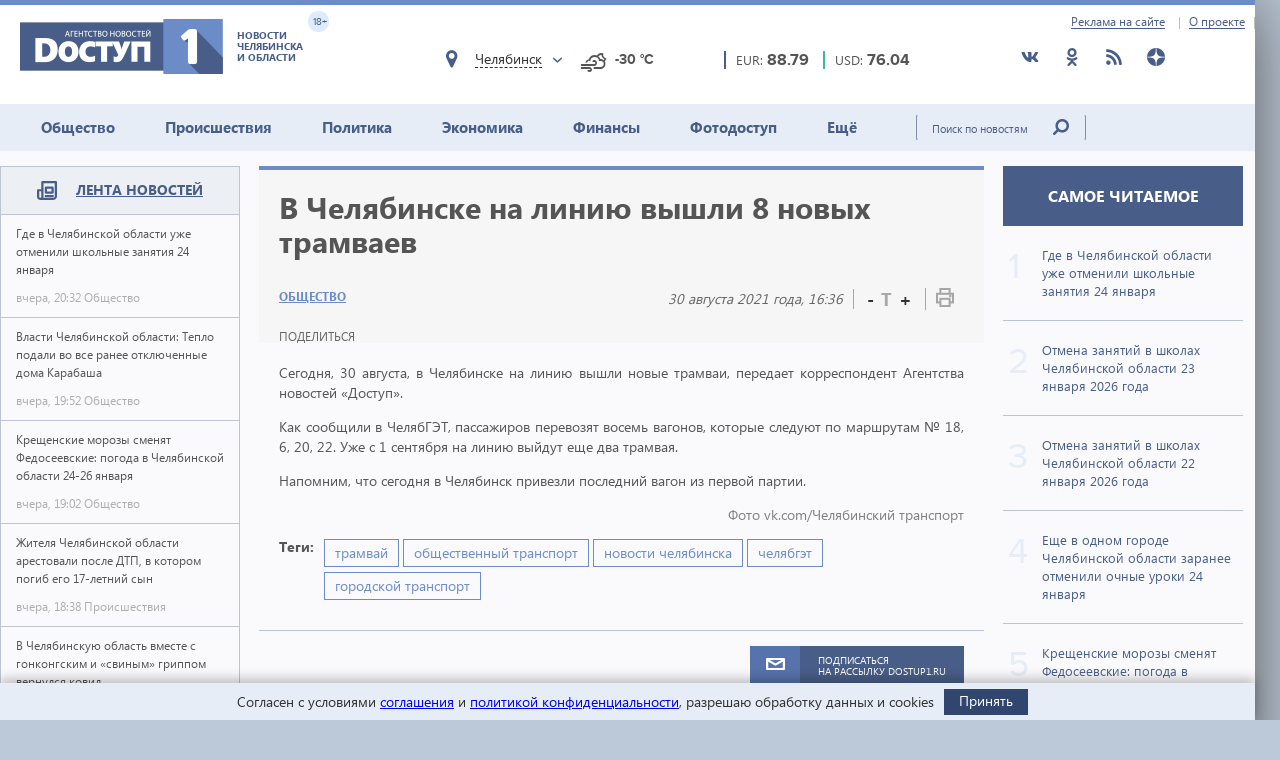

--- FILE ---
content_type: text/html; charset=utf-8
request_url: https://dostup1.ru/society/V-Chelyabinske-na-liniyu-vyshli-8-novyh-tramvaev_140612.html
body_size: 14919
content:
<!DOCTYPE html>

<html lang="ru">
<head>
	<meta charset="utf-8">
	<title>В Челябинске на линию вышли 8 новых трамваев - Доступ</title>
	<meta name="description" content="В Челябинске на линию вышли 8 новых трамваев" />


	<meta name="viewport" content="width=device-width" />
	<meta name="keywords" content="трамвай, общественный транспорт, новости челябинска, городской транспорт, челябгэт, новости челябинска, новости челябинской области, доступ, новости сегодня, экономика, политика, происшествия, события, доступ 1, трамвай, общественный транспорт, новости челябинска, городской транспорт, челябгэт" />
	<meta name="cmsmagazine" content="58cb5532cee0b8146d9e940d76336573" />
	<link rel="shortcut icon" type="image/x-icon" href="/i/favicon.svg" />
	<link rel="alternate" type="application/rss+xml" title="RSS" href="/rss/" />

	<link rel="stylesheet" href="https://jquery-ui-bootstrap.github.io/jquery-ui-bootstrap/css/custom-theme/jquery-ui-1.10.3.custom.css">
	<link rel="stylesheet" href="/assets/libs/slick-carousel/1.8.1/slick-theme.css">
	<link rel="stylesheet" href="/assets/libs/slick-carousel/1.8.1/slick.css">
	<link rel="stylesheet" href="/assets/libs/lightbox2/2.10.0/css/lightbox.min.css">
	<link rel="stylesheet" href="/assets/css/style.css?1766423070">

	<script src="https://code.jquery.com/jquery-3.2.1.min.js" integrity="sha256-hwg4gsxgFZhOsEEamdOYGBf13FyQuiTwlAQgxVSNgt4=" crossorigin="anonymous"></script>
	<script src="/assets/js/poll.min.js?1589409920"></script>
			
	<script type="text/javascript">var OA_source = "society";</script>
	<script type="text/javascript" src="//ox.dostup1.ru/www/delivery/spcjs.php?id=4"></script>
	<script type="text/javascript" src="//vk.com/js/api/openapi.js?79"></script>
	<script src="https://www.google.com/recaptcha/api.js?onload=onloadCallback&render=explicit" async defer></script>
	<script src="https://cdn.adfinity.pro/code/dostup1.ru/adfinity.js" async></script>

		<link rel="stylesheet" href="/assets/css/print.min.css?1590647068" media="print">
	<link href="https://dostup1.ru/amp/V-Chelyabinske-na-liniyu-vyshli-8-novyh-tramvaev_140612.html" rel="amphtml">
	<link href="https://dostup1.ru/society/V-Chelyabinske-na-liniyu-vyshli-8-novyh-tramvaev_140612.html" rel="canonical">
	<meta property="og:url" content="https://dostup1.ru/society/V-Chelyabinske-na-liniyu-vyshli-8-novyh-tramvaev_140612.html"/>
	<meta property="og:site_name" content="Доступ"/> 
	<meta property="og:title" content="В Челябинске на линию вышли 8 новых трамваев"/>
	<meta property="og:type" content="article"/>
		<meta property="og:description" content="В Челябинске на линию вышли 8 новых трамваев"/>
	<meta name="mrc__share_title" content="В Челябинске на линию вышли 8 новых трамваев" /><meta name="mrc__share_description" content="В Челябинске на линию вышли 8 новых трамваев" />
			<meta property="og:image" content="https://dostup1.ru/netcat_files/83/34/tram_2.jpg"/>
	
	<script type='text/javascript' src='https://platform-api.sharethis.com/js/sharethis.js#property=5ee69080799cf500122ce059&product=inline-share-buttons' async='async'></script>
	<style>
		/* ShareThis*/
		.share [id^=st] .st-btn > span {
			min-width: auto !important;
		}
		.share [id^=st].st-has-labels .st-btn,
		.share [id^=st].st-has-labels .st-btn.st-remove-label {
			min-width: auto !important;
		}
		.share [id^=st] .st-btn:hover {
			top: 0 !important;
		}
	</style>
	<!-- Yandex.RTB -->
	<script>window.yaContextCb=window.yaContextCb||[]</script>
	<script src="https://yandex.ru/ads/system/context.js" async></script>
	<!-- /Yandex.RTB -->
</head>
<body>
<noindex><div style="display:none; height:0">
	<!--LiveInternet counter--><script type="text/javascript">
	new Image().src = "//counter.yadro.ru/hit?r"+
	escape(document.referrer)+((typeof(screen)=="undefined")?"":
	";s"+screen.width+"*"+screen.height+"*"+(screen.colorDepth?
	screen.colorDepth:screen.pixelDepth))+";u"+escape(document.URL)+
	";h"+escape(document.title.substring(0,150))+
	";"+Math.random();</script><!--/LiveInternet-->
</div></noindex>    <div class="left-screen">
        <div class="top-banner noprint"><script type="text/javascript">OA_show(30);</script></div>
        <header>
            <div class="row-top">
				<div class="header__top">
					<a href="/about/adv/">Реклама на сайте</a>
					<a href="/about/info/">О проекте</a>
					                    
				</div>
			</div>
            
            <div class="row-bottom">
            <a href="/" class="header__logo">
					<img src="/assets/img/main-logo.png" alt="Логотип">
					<dvi class="text">
						Новости Челябинска и области
					</dvi>
					<span class="age">
						18+
					</span>
				</a>
				
				<div class="weather">
                    <div class="weather__city">
						<i class="weather__mark fa-location"></i>
                        <div class="weather__city-current"></div>
						<div class="weather__dropdown">
							<input class="weather__dropdown-filter" type="text" placeholder="Найти&hellip;">
						</div>
                    </div>
                    <div class="weather__forecast">
                        <span class="weather__forecast-icon"></span>
                        <span class="weather__forecast-temperature"></span>
                    </div>
				</div>
          
                <div class="courses">
					<div class="eur">
						<div class="row">
							<span class="name">EUR: </span>
							<span class="value"></span>							
						</div>
						
					</div>
					<div class="usd">
						<div class="row">
							<span class="name">USD: </span>
							<span class="value"></span>							
						</div>
						
					</div>
				</div> <!-- courses -->
                
                <div class="soc">
					<ul>
						<li><a href="https://vk.com/dostup1" target="_blank" rel="nofollow"><svg class="header__icon"><use xlink:href="/assets/svg/sprite.svg#vkontakte"></use></svg></a></li>
						<li><a href="https://www.odnoklassniki.ru/dostup1" target="_blank" rel="nofollow"><svg class="header__icon"><use xlink:href="/assets/svg/sprite.svg#odnoklassniki"></use></svg></a></li>
						<li><a href="/rss/" target="_blank"><svg class="header__icon"><use xlink:href="/assets/svg/sprite.svg#rss"></use></svg></a></li>
						<li><a href="https://zen.yandex.ru/dostup1.ru" target="_blank" rel="nofollow"><svg class="header__icon"><use xlink:href="/assets/svg/sprite.svg#yandex-zen-round"></use></svg></a></li>
					</ul>
				</div>
                
            </div> <!-- row-bottom -->
            
            
            <div class="header-menu">
				<ul class="header-menu__nav">
                                            <li class="nav__item  current-topic">
							<a href="/society/">Общество</a>
							                        </li>
                                            <li class="nav__item ">
							<a href="/accident/">Происшествия</a>
							                        </li>
                                            <li class="nav__item ">
							<a href="/politics/">Политика</a>
							                        </li>
                                            <li class="nav__item ">
							<a href="/economics/">Экономика</a>
							                        </li>
                                            <li class="nav__item ">
							<a href="/finance/">Финансы</a>
							                        </li>
                                            <li class="nav__item ">
							<a href="/photo/">Фотодоступ</a>
							                        </li>
                                            <li class="nav__item ">
							<a href="/medicine/">Ещё</a>
															<ul class="sub-menu">
																		<li><a href="/medicine/">Медицина</a></li>
																		<li><a href="/interview/">Интервью</a></li>
																		
								</ul>
							                        </li>
                    				</ul>
				<form action="/search/" method="get">
					<input type="text" name="text" placeholder="Поиск по новостям" class="text">
					<input type="submit" value="" class="btn">
				</form>
                
			</div> <!-- header menu -->
            
        </header>

<main class="page">
<div class="main-container">
<div class="main-content">

<section class="left-feed">    
    <div class="title">
        <img src="/assets/svg/feed-i.svg" alt="">
        <span><a href="/archive/2026/01/24/">Лента новостей</a></span>
    </div>
    <div class="content"><a href="/society/Gde-v-Chelyabinskoy-oblasti-uzhe-otmenili-shkolnye-zanyatiya-24-yanvarya_201057.html" class="feed__item">
    <span class="name"> Где в Челябинской области уже отменили школьные занятия 24 января 
            </span>
    <div class="date">
        <span class="time">вчера, 20:32</span>
        <span class="categoty">Общество</span>
    </div>
</a>
                            
<a href="/society/Vlasti-Chelyabinskoy-oblastiTeplo-podali-vo-vse-ranee-otklyuchennye-doma-Karabasha_201056.html" class="feed__item">
    <span class="name"> Власти Челябинской области: Тепло подали во все ранее отключенные дома Карабаша 
            </span>
    <div class="date">
        <span class="time">вчера, 19:52</span>
        <span class="categoty">Общество</span>
    </div>
</a>
                            
<a href="/society/Kreschenskie-morozy-smenyat-Fedoseevskie-pogoda-v-Chelyabinskoy-oblasti-24-26-yanvarya_201055.html" class="feed__item">
    <span class="name"> Крещенские морозы сменят Федосеевские: погода в Челябинской области 24-26 января 
            </span>
    <div class="date">
        <span class="time">вчера, 19:02</span>
        <span class="categoty">Общество</span>
    </div>
</a>
                            
<div class="zone_54 banner_inactive noprint">
    <script type="text/javascript">OA_show(54);</script><script>$(document).ready(function() { checkZone( "54" );  });</script></div>
<a href="/accident/Zhitelya-Chelyabinskoy-oblasti-arestovali-posle-DTP-v-kotorom-pogib-ego-17-letniy-syn_201054.html" class="feed__item">
    <span class="name"> Жителя Челябинской области арестовали после ДТП, в котором погиб его 17-летний сын 
            </span>
    <div class="date">
        <span class="time">вчера, 18:38</span>
        <span class="categoty">Происшествия</span>
    </div>
</a>
                            
<a href="/society/V-Chelyabinskuyu-oblast-vmeste-s-gonkongskim-i-svinym-grippom-vernulsya-kovid_201053.html" class="feed__item">
    <span class="name"> В Челябинскую область вместе с гонконгским и «свиным» гриппом вернулся ковид 
            </span>
    <div class="date">
        <span class="time">вчера, 18:30</span>
        <span class="categoty">Общество</span>
    </div>
</a>
                            
<a href="/society/Esche-v-odnom-gorode-Chelyabinskoy-oblasti-zaranee-otmenili-ochnye-uroki-24-yanvarya_201052.html" class="feed__item">
    <span class="name"> Еще в одном городе Челябинской области заранее отменили очные уроки 24 января 
            </span>
    <div class="date">
        <span class="time">вчера, 18:16</span>
        <span class="categoty">Общество</span>
    </div>
</a>
                            
<a href="/politics/V-Chelyabinskoy-oblasti-u-nedobrosovestnogo-deputata-otobrali-2-zemelnyh-uchastka_201051.html" class="feed__item">
    <span class="name"> В Челябинской области у недобросовестного депутата отобрали 2 земельных участка 
            </span>
    <div class="date">
        <span class="time">вчера, 18:08</span>
        <span class="categoty">Политика</span>
    </div>
</a>
                            
<a href="/society/V-Chelyabinske-na-76-m-godu-zhizni-skonchalsya-byvshiy-vitse-gubernator_201050.html" class="feed__item">
    <span class="name"> В Челябинске на 76-м году жизни скончался бывший вице-губернатор 
            </span>
    <div class="date">
        <span class="time">вчера, 17:47</span>
        <span class="categoty">Общество</span>
    </div>
</a>
                            
<a href="/accident/Spustya-chetvert-veka-nayden-vinovnyy-v-smerti-zhitelya-Chelyabinska_201049.html" class="feed__item">
    <span class="name"> Спустя четверть века найден виновный в смерти жителя Челябинска 
            </span>
    <div class="date">
        <span class="time">вчера, 17:30</span>
        <span class="categoty">Происшествия</span>
    </div>
</a>
                            
<a href="/accident/Molodogo-chelyabintsa-budut-sudit-za-podmenu-dorogogo-smartfona-na-mulyazh-v-punkte-vydachi_201048.html" class="feed__item">
    <span class="name"> Молодого челябинца осудят за подмену дорогого смартфона на муляж в пункте выдачи 
            </span>
    <div class="date">
        <span class="time">вчера, 16:55</span>
        <span class="categoty">Происшествия</span>
    </div>
</a>
                            
<a href="/society/V-Zlatouste-iz-za-moroza-zaranee-otmenili-uroki-dlya-1-9-klassov-v-subbotu_201047.html" class="feed__item">
    <span class="name"> В Златоусте из-за мороза заранее отменили уроки для 1-9 классов в субботу 
            </span>
    <div class="date">
        <span class="time">вчера, 16:55</span>
        <span class="categoty">Общество</span>
    </div>
</a>
                            
<a href="/society/Na-Yuzhnom-Urale-ostavili-pod-strazhey-mat-ubivshuyu-narkotikami-dvuhletnego-syna_201046.html" class="feed__item">
    <span class="name"> На Южном Урале оставили под стражей мать, убившую наркотиками 2-летнего сына 
            </span>
    <div class="date">
        <span class="time">вчера, 16:50</span>
        <span class="categoty">Общество</span>
    </div>
</a>
                            
<a href="/society/Chinovniki-merii-Karabasha-stali-figurantami-ugolovnogo-dela-o-halatnosti_201045.html" class="feed__item">
    <span class="name"> Чиновники мэрии Карабаша стали фигурантами уголовного дела о халатности 
            </span>
    <div class="date">
        <span class="time">вчера, 16:37</span>
        <span class="categoty">Общество</span>
    </div>
</a>
                            
<a href="/society/Bez-otopleniya-v-30-gradusnyy-moroz-treti-sutki-ostayutsya-bolee-desyatka-mnogoetazhek-v-Karabashe_201043.html" class="feed__item">
    <span class="name"> Без отопления в 30-градусный мороз третьи сутки остаются более десятка многоэтажек в Карабаше 
            </span>
    <div class="date">
        <span class="time">вчера, 16:12</span>
        <span class="categoty">Общество</span>
    </div>
</a>
                            
<a href="/society/Startoval-tretiy-konkurs-Tsifrovoy-marafon-ot-Sbera_201042.html?erid=2VfnxyQQyNR" class="feed__item">
    <span class="name"> Стартовал третий конкурс «Цифровой марафон» от Сбера 
            </span>
    <div class="date">
        <span class="time">вчера, 16:09</span>
        <span class="categoty">Общество</span>
    </div>
</a>
                            
<a href="/society/V-Chelyabinske-osudyat-priezzhuyu-pohitivshuyu-u-dvuh-pensionerov-okolo-35-mln-rubley_201041.html" class="feed__item">
    <span class="name"> В Челябинске осудят приезжую, похитившую у двух пенсионеров около 3,5 млн рублей 
            </span>
    <div class="date">
        <span class="time">вчера, 15:53</span>
        <span class="categoty">Общество</span>
    </div>
</a>
                            
<a href="/society/V-Chelyabinske-kommunalschiki-prognali-pensionerku-iz-doma-v-priyut-dlya-zhivotnyh_201039.html" class="feed__item">
    <span class="name"> В Челябинске коммунальщики прогнали пенсионерку из дома в приют для животных 
            </span>
    <div class="date">
        <span class="time">вчера, 15:24</span>
        <span class="categoty">Общество</span>
    </div>
</a>
                            
<a href="/society/V-Chelyabinskoy-oblasti-staya-sobak-zagnala-moloduyu-kosulyu-na-territoriyu-predpriyatiya_201038.html" class="feed__item">
    <span class="name"> В Челябинской области стая собак загнала молодую косулю на территорию предприятия 
            </span>
    <div class="date">
        <span class="time">вчера, 15:08</span>
        <span class="categoty">Общество</span>
    </div>
</a>
                            
<a href="/accident/Zaderzhan-muzhchina-obmanyvavshiy-magnitogortsev-pod-predlogom-ustanovki-konditsionera_201037.html" class="feed__item">
    <span class="name"> Задержан мужчина, обманывавший магнитогорцев под предлогом установки кондиционера 
            </span>
    <div class="date">
        <span class="time">вчера, 14:53</span>
        <span class="categoty">Происшествия</span>
    </div>
</a>
                            
<a href="/society/Ugolovnoe-delo-zaveli-posle-napadeniya-brodyachey-sobaki-na-zhitelnitsu-Chelyabinska_201036.html" class="feed__item">
    <span class="name"> Уголовное дело завели после нападения бродячей собаки на жительницу Челябинска 
            </span>
    <div class="date">
        <span class="time">вчера, 14:35</span>
        <span class="categoty">Общество</span>
    </div>
</a>
                            
<a href="/society/Dva-ugolovnyh-dela-mogut-zavesti-posle-kommunalnoy-avarii-v-Karabashe_201035.html" class="feed__item">
    <span class="name"> Два уголовных дела могут завести после коммунальной аварии в Карабаше 
            </span>
    <div class="date">
        <span class="time">вчера, 14:23</span>
        <span class="categoty">Общество</span>
    </div>
</a>
                            
<a href="/accident/V-Chelyabinske-vskryli-aferu-s-podmenoy-tovarov-na-marketpleyse-uscherb--bolee-3-mln_201034.html" class="feed__item">
    <span class="name"> В Челябинске вскрыли аферу с подменой товаров на маркетплейсе, ущерб – более 3 млн 
            </span>
    <div class="date">
        <span class="time">вчера, 14:13</span>
        <span class="categoty">Происшествия</span>
    </div>
</a>
                            
<a href="/society/Sbezhavshemu-iz-chasti-v-Chelyabinskoy-oblasti-ryadovomu-dali-6-s-polovinoy-let-kolonii_201033.html" class="feed__item">
    <span class="name"> Сбежавшему из части в Челябинской области рядовому дали 6 с половиной лет колонии 
            </span>
    <div class="date">
        <span class="time">вчера, 14:05</span>
        <span class="categoty">Общество</span>
    </div>
</a>
                            
<a href="/society/Zhitelyam-zamerzayuschego-goroda-v-Chelyabinskoy-oblasti-razdayut-pledy-i-produkty_201032.html" class="feed__item">
    <span class="name"> Жителям замерзающего города в Челябинской области раздают пледы и продукты 
            </span>
    <div class="date">
        <span class="time">вчера, 13:56</span>
        <span class="categoty">Общество</span>
    </div>
</a>
                            
<a href="/society/V-Chelyabinske-rekordnoe-chislo-dney-budet-deystvovatrezhim-chernogo-neba_201031.html" class="feed__item">
    <span class="name"> В Челябинске рекордное число дней будет действовать режим «черного неба» 
            </span>
    <div class="date">
        <span class="time">вчера, 13:32</span>
        <span class="categoty">Общество</span>
    </div>
</a>
                            
<a href="/economics/V-Chelyabinske-zaveli-delo-onedobrosovestnoy-konkurentsii-pri-proizvodstve-oborudovaniya_201030.html" class="feed__item">
    <span class="name"> В Челябинске завели дело о недобросовестной конкуренции при производстве оборудования 
            </span>
    <div class="date">
        <span class="time">вчера, 13:21</span>
        <span class="categoty">Экономика</span>
    </div>
</a>
                            
<a href="/society/VTB-uznal-na-chto-chasche-tratit-molodezh_201029.html?erid=2VfnxxE3Txd" class="feed__item">
    <span class="name"> ВТБ узнал, на что чаще тратит молодежь 
            </span>
    <div class="date">
        <span class="time">вчера, 13:16</span>
        <span class="categoty">Общество</span>
    </div>
</a>
                            
<a href="/society/Opublikovan-prognoz-pogody-dlya-Chelyabinskoy-oblasti-na-24-yanvarya_201027.html" class="feed__item">
    <span class="name"> Опубликован прогноз погоды для Челябинской области на 24 января 
            </span>
    <div class="date">
        <span class="time">вчера, 13:02</span>
        <span class="categoty">Общество</span>
    </div>
</a>
                            
<a href="/accident/Osuzhden-chelyabinets-zadushivshiy-prishedshego-pozdravit-ego-s-yubileem-druga_201026.html" class="feed__item">
    <span class="name"> Осужден челябинец, задушивший пришедшего поздравить его с юбилеем друга 
            </span>
    <div class="date">
        <span class="time">вчера, 12:26</span>
        <span class="categoty">Происшествия</span>
    </div>
</a>
                            
<a href="/society/Chelyabinskaya-tamozhnya-peredala-gosudarstvu-25-tys-edinits-beshozyaynoy-odezhdy_201025.html" class="feed__item">
    <span class="name"> Челябинская таможня передала государству 25 тыс. единиц бесхозяйной одежды 
            </span>
    <div class="date">
        <span class="time">вчера, 12:13</span>
        <span class="categoty">Общество</span>
    </div>
</a>
                            
<a href="/society/Dagestanskiy-dropper-vernet-svyshe-500-tys-rubley-pensioneru-iz-Chelyabinskoy-oblasti_201024.html" class="feed__item">
    <span class="name"> Дагестанский дроппер вернет свыше 500 тыс. рублей пенсионеру из Челябинской области 
            </span>
    <div class="date">
        <span class="time">вчера, 11:56</span>
        <span class="categoty">Общество</span>
    </div>
</a>
                            
<a href="/society/V-Troitske-iz-za-moroza-polnostyu-otmenili-uroki-vo-vtoruyu-smenu-v-Zlatouste--chastichno_201023.html" class="feed__item">
    <span class="name"> В Троицке из-за мороза полностью отменили уроки во вторую смену, в Златоусте – частично 
            </span>
    <div class="date">
        <span class="time">вчера, 11:45</span>
        <span class="categoty">Общество</span>
    </div>
</a>
                            
<a href="/society/V-Chelyabinske-politseyskie-prikryli-ocherednoy-narkopriton-v-mnogoetazhke_201022.html" class="feed__item">
    <span class="name"> В Челябинске полицейские прикрыли очередной наркопритон в многоэтажке 
            </span>
    <div class="date">
        <span class="time">вчера, 11:24</span>
        <span class="categoty">Общество</span>
    </div>
</a>
                            
<a href="/finance/Bank-Uralsib-snizil-stavki-po-ipoteke_201021.html?erid=2Vfnxw4Verd" class="feed__item">
    <span class="name"> Банк Уралсиб снизил ставки по ипотеке 
            </span>
    <div class="date">
        <span class="time">вчера, 11:05</span>
        <span class="categoty">Финансы</span>
    </div>
</a>
                            
<a href="/society/V-Chelyabinske-ushel-iziz-zhizni-vydayuschiysya-pedagog-iuchenyy-Petr-Chernetsov_201020.html" class="feed__item">
    <span class="name"> В Челябинске ушел из из жизни выдающийся педагог и ученый Петр Чернецов 
            </span>
    <div class="date">
        <span class="time">вчера, 10:56</span>
        <span class="categoty">Общество</span>
    </div>
</a>
                            
<a href="/society/Uvolnyaetsya-rektor-Chelyabinskogo-instituta-razvitiya-obrazovaniya-Barabas_201018.html" class="feed__item">
    <span class="name"> Увольняется ректор Челябинского института развития образования Барабас 
            </span>
    <div class="date">
        <span class="time">вчера, 10:35</span>
        <span class="categoty">Общество</span>
    </div>
</a>
                            
<a href="/finance/V-techenie-2025-goda-zhiteli-Chelyabinskoy-oblasti-oformili-avtokreditov-na-46-mlrd_201017.html" class="feed__item">
    <span class="name"> В течение 2025 года жители Челябинской области оформили автокредитов на 46 млрд 
            </span>
    <div class="date">
        <span class="time">вчера, 10:00</span>
        <span class="categoty">Финансы</span>
    </div>
</a>
                            
<a href="/accident/V-Chelyabinske-za-2025-god-na-dorogah-pogibli-18-peshehodov_201016.html" class="feed__item">
    <span class="name"> В Челябинске за 2025 год на дорогах погибли 18 пешеходов 
            </span>
    <div class="date">
        <span class="time">вчера, 09:37</span>
        <span class="categoty">Происшествия</span>
    </div>
</a>
                            
<a href="/society/Minimalnaya-temperatura-vozduha-nochyu-na-Yuzhnom-Urale-sostavila-37-gradusov_201015.html" class="feed__item">
    <span class="name"> Минимальная температура воздуха ночью на Южном Урале составила 37 градусов 
            </span>
    <div class="date">
        <span class="time">вчера, 09:15</span>
        <span class="categoty">Общество</span>
    </div>
</a>
                            
<a href="/society/V-Chelyabinske-iz-za-moroza-23-yanvarya-zakryty-vse-krupnye-katki_201014.html" class="feed__item">
    <span class="name"> В Челябинске из-за мороза 23 января закрыты все крупные катки 
            </span>
    <div class="date">
        <span class="time">вчера, 09:06</span>
        <span class="categoty">Общество</span>
    </div>
</a>
                            
</div><!-- content --></section> <!-- left feed -->

<section class="middle-content">
    
    
    
<div class='tpl-block-full tpl-component-64 tpl-template-256' id='nc-block-b9b7244953f7c381efd2dbd8e7272d01'><script>
    $.post('/services/stats.php', {'id': 140612});
</script>

<div class="noprint">
<script type="text/javascript">OA_show(28);</script></div>
<div class="main-news-container main-news-container__blue">
    <div class="text">
        <h1> В Челябинске на линию вышли 8 новых трамваев</h1>
        <div class="subtitle">
            <div class="subtitle__section">
                <a href="/society/" class="link-group">Общество</a>
            </div>
            <div class="subtitle__tools">
                <div class="subtitle__date">30 августа 2021 года, 16:36</div>
                <div class="subtitle__fontsize">
                    <span class="subtitle__fontsize_minus" title="Уменьшить шрифт">-</span>
                    <span class="subtitle__fontsize_icon">T</span>
                    <span class="subtitle__fontsize_plus" title="Увеличить шрифт">+</span>
                </div>
                <div class="subtitle__print">
                    <a href='javascript:window.print(); void 0;' title="Печать"><img src="/assets/img/i-print.png" title="Печать" alt="Печать"></a>
                </div>
            </div>
        </div>
        <div class="tools">
            
		<div class="tools__share share">
			<div class="tools__share-title">Поделиться</div>
			<div class="sharethis-inline-share-buttons"></div>
		</div>            <button type="button" class="web-share__button" id="web-share__button">
                <span class="web-share__title">Поделиться</span>
                <span class="web-share__icon">
                    <svg xmlns="http://www.w3.org/2000/svg" width="1em" height="1em" viewBox="0 0 20 20" role="presentation" fill="currentColor">
                        <path fill-rule="evenodd" d="M5.5 12a2.5 2.5 0 1 0 0-5 2.5 2.5 0 0 0 0 5Zm0-1.666a.833.833 0 1 0 0-1.667.833.833 0 0 0 0 1.667ZM13.5 7a2.5 2.5 0 1 0 0-5 2.5 2.5 0 0 0 0 5Zm0-1.667a.833.833 0 1 0 0-1.666.833.833 0 0 0 0 1.666ZM13.5 18a2.5 2.5 0 1 0 0-5 2.5 2.5 0 0 0 0 5Zm0-1.667a.833.833 0 1 0 0-1.666.833.833 0 0 0 0 1.666Z"></path>
                        <path d="M12.795 4.056 5.41 8.67a.833.833 0 1 1-.069 1.647l7.418 5.564a.833.833 0 0 1 .9-1.2L6.826 9.556l6.763-4.227a.833.833 0 0 1-.793-1.273Zm-8.62 5.387.62-.387a.83.83 0 0 0-.036.826l-.584-.439Z"></path>
                    </svg>
                </span>
            </button>
         </div>
        <!-- <a href='javascript:window.print(); void 0;' class="print"><img src="/assets/img/i-print.png" alt=""></a> -->
    </div> <!-- text -->
    
    </div> <!-- main-news-container -->

<div class="main-news-content">
<p style="text-align: justify;">Сегодня, 30 августа, в Челябинске на линию вышли новые трамваи, передает корреспондент Агентства новостей &laquo;Доступ&raquo;.</p>
<p style="text-align: justify;">Как сообщили в ЧелябГЭТ, пассажиров перевозят восемь вагонов, которые следуют по маршрутам № 18, 6, 20, 22. Уже с 1 сентября на линию выйдут еще два трамвая.</p>
<p style="text-align: justify;">Напомним, что сегодня в Челябинск привезли последний вагон из первой партии.</p>
<p style="text-align: right;"><span style="color:#808080;">Фото vk.com/Челябинский транспорт</span></p>
    <div class="main-news-tags">
    <div class="title">Теги:</div><div class="items"> <a href="/tags/%D1%82%D1%80%D0%B0%D0%BC%D0%B2%D0%B0%D0%B9"><span>трамвай</span></a> <a href="/tags/%D0%BE%D0%B1%D1%89%D0%B5%D1%81%D1%82%D0%B2%D0%B5%D0%BD%D0%BD%D1%8B%D0%B9+%D1%82%D1%80%D0%B0%D0%BD%D1%81%D0%BF%D0%BE%D1%80%D1%82"><span>общественный транспорт</span></a> <a href="/tags/%D0%BD%D0%BE%D0%B2%D0%BE%D1%81%D1%82%D0%B8+%D1%87%D0%B5%D0%BB%D1%8F%D0%B1%D0%B8%D0%BD%D1%81%D0%BA%D0%B0"><span>новости челябинска</span></a> <a href="/tags/%D1%87%D0%B5%D0%BB%D1%8F%D0%B1%D0%B3%D1%8D%D1%82"><span>челябгэт</span></a> <a href="/tags/%D0%B3%D0%BE%D1%80%D0%BE%D0%B4%D1%81%D0%BA%D0%BE%D0%B9+%D1%82%D1%80%D0%B0%D0%BD%D1%81%D0%BF%D0%BE%D1%80%D1%82"><span>городской транспорт</span></a></div>        
    </div> <!-- main-news-tags -->
</div> <!-- main-news-content -->

<div class="main-news-bottom-share">
				
		<div class="tools__share share">
			
			<div class="sharethis-inline-share-buttons"></div>
		</div>
				<div class="subscr ">
								<a href="/user/modify/">
									<div class="img">
										<img src="/assets/img/subscr.png" alt="">
									</div>
									<div class="text">
										Подписаться<br>
										на рассылку dostup1.ru
									</div>
								</a>
				</div>
			</div><div class="main-news-group__banner noprint"><script type="text/javascript">OA_show(12);</script></div><div class="main-news-group__soclinks">
                <div class="title">Друзья, подписывайтесь на наши аккаунты в соц.сетях!</div>
                <div class="items">
					<a href="https://vk.com/dostup1" target="_blank" rel="nofollow">
						<svg class="main-news-group__icon icon-vkontakte"><use xlink:href="/assets/svg/sprite.svg#vkontakte"></use></svg>
					</a>
					<a href="https://www.odnoklassniki.ru/dostup1" target="_blank" rel="nofollow">
						<svg class="main-news-group__icon icon-odnoklassniki"><use xlink:href="/assets/svg/sprite.svg#odnoklassniki"></use></svg>
					</a>
					<a href="/rss/" target="_blank">
						<svg class="main-news-group__icon icon-rss"><use xlink:href="/assets/svg/sprite.svg#rss"></use></svg>
					</a>
					<a href="https://zen.yandex.ru/dostup1.ru" target="_blank" rel="nofollow">
						<svg class="main-news-group__icon icon-zen"><use xlink:href="/assets/svg/sprite.svg#yandex-zen-round"></use></svg>
					</a>
                </div>
            </div>

<div class="news-group group-top__blue">
    <div class="news-group__top">
        <div class="main-news__title">
            <h2>Общество <span>/ другие новости из раздела </span></h2>
        </div>
    </div>
<div class='tpl-block-34'><div class="tpl-block-list tpl-component-64 tpl-template-257" id="nc-block-f5ed1f21c830625594d3254b5d22bb25"><div class="main-news__wrapper"><a href="/society/Gde-v-Chelyabinskoy-oblasti-uzhe-otmenili-shkolnye-zanyatiya-24-yanvarya_201057.html" class="main-news__item">
            <img src="/netcat_files/83/34/moroz_okno_116_thumb3_85.jpg" alt="">
        <span>Где в Челябинской области уже отменили школьные занятия 24 января</span>
</a>
<a href="/society/Vlasti-Chelyabinskoy-oblastiTeplo-podali-vo-vse-ranee-otklyuchennye-doma-Karabasha_201056.html" class="main-news__item">
            <img src="/netcat_files/83/34/batareya_dostup1_4_33_4_thumb3_65.jpg" alt="">
        <span>Власти Челябинской области: Тепло подали во все ранее отключенные дома Карабаша</span>
</a>
<a href="/society/Kreschenskie-morozy-smenyat-Fedoseevskie-pogoda-v-Chelyabinskoy-oblasti-24-26-yanvarya_201055.html" class="main-news__item">
            <img src="/netcat_files/83/34/zhutkiy_moroz_v_ch_4_thumb3_66.gif" alt="">
        <span>Крещенские морозы сменят Федосеевские: погода в Челябинской области 24-26 января</span>
</a>
<a href="/society/V-Chelyabinskuyu-oblast-vmeste-s-gonkongskim-i-svinym-grippom-vernulsya-kovid_201053.html" class="main-news__item">
            <img src="/netcat_files/83/34/meditsinskie_maski_thumb3_2.jpg" alt="">
        <span>В Челябинскую область вместе с гонконгским и «свиным» гриппом вернулся ковид</span>
</a>
<a href="/society/Esche-v-odnom-gorode-Chelyabinskoy-oblasti-zaranee-otmenili-ochnye-uroki-24-yanvarya_201052.html" class="main-news__item">
            <img src="/netcat_files/83/34/klass_shkola_100_0_thumb3_109.jpg" alt="">
        <span>Еще в одном городе Челябинской области заранее отменили очные уроки 24 января</span>
</a>
<a href="/society/V-Chelyabinske-na-76-m-godu-zhizni-skonchalsya-byvshiy-vitse-gubernator_201050.html" class="main-news__item">
            <img src="/netcat_files/83/34/mizrahi_thumb3.gif" alt="">
        <span>В Челябинске на 76-м году жизни скончался бывший вице-губернатор</span>
</a>
<a href="/society/V-Zlatouste-iz-za-moroza-zaranee-otmenili-uroki-dlya-1-9-klassov-v-subbotu_201047.html" class="main-news__item">
            <img src="/netcat_files/83/34/klass_shkola_100_0_thumb3_108.jpg" alt="">
        <span>В Златоусте из-за мороза заранее отменили уроки для 1-9 классов в субботу</span>
</a>
<a href="/society/Na-Yuzhnom-Urale-ostavili-pod-strazhey-mat-ubivshuyu-narkotikami-dvuhletnego-syna_201046.html" class="main-news__item">
            <img src="/netcat_files/83/34/sizo_99_thumb3_261.jpg" alt="">
        <span>На Южном Урале оставили под стражей мать, убившую наркотиками 2-летнего сына</span>
</a>
<a href="/society/Chinovniki-merii-Karabasha-stali-figurantami-ugolovnogo-dela-o-halatnosti_201045.html" class="main-news__item">
            <img src="/netcat_files/83/34/truby_teplo_zima_thumb3.gif" alt="">
        <span>Чиновники мэрии Карабаша стали фигурантами уголовного дела о халатности</span>
</a>
<a href="/society/Bez-otopleniya-v-30-gradusnyy-moroz-treti-sutki-ostayutsya-bolee-desyatka-mnogoetazhek-v-Karabashe_201043.html" class="main-news__item">
            <img src="/netcat_files/83/34/faleychik_karabash_thumb3.gif" alt="">
        <span>Без отопления в 30-градусный мороз третьи сутки остаются более десятка многоэтажек в Карабаше</span>
</a>
<a href="/society/Startoval-tretiy-konkurs-Tsifrovoy-marafon-ot-Sbera_201042.html?erid=2VfnxyQQyNR" class="main-news__item">
            <img src="/netcat_files/83/34/Skrinshot_23_01_2026_161037_thumb3.jpg" alt="">
        <span>Стартовал третий конкурс «Цифровой марафон» от Сбера</span>
</a>
<a href="/society/V-Chelyabinske-osudyat-priezzhuyu-pohitivshuyu-u-dvuh-pensionerov-okolo-35-mln-rubley_201041.html" class="main-news__item">
            <img src="/netcat_files/83/34/prokuratura_489_thumb3_107.jpg" alt="">
        <span>В Челябинске осудят приезжую, похитившую у двух пенсионеров около 3,5 млн рублей</span>
</a>
</div></div></div></div>

<div class="noprint b-partner-news"></div>
<div class="noprint"><script type="text/javascript">OA_show(62);</script></div></div></section> <!-- middle-content -->

<section class="right-content">
        
    <!-- БАННЕР -->
    <div class="zone_1 banner_inactive noprint">
        <script type="text/javascript">OA_show(1);</script><script>$(document).ready(function() { checkZone( "1" );  });</script>    </div>
    <div class="zone_39 banner_inactive noprint">
        <script type="text/javascript">OA_show(39);</script><script>$(document).ready(function() { checkZone( "39" );  });</script>    </div>
    
    <div class="right__most-read">
                <a href="#" class="title"><span>Самое читаемое</span></a><a href="/society/Gde-v-Chelyabinskoy-oblasti-uzhe-otmenili-shkolnye-zanyatiya-24-yanvarya_201057.html" class="most-read__item">
								<div class="num">1</div>
								<span>
									Где в Челябинской области уже отменили школьные занятия 24 января								</span>
							</a>
<a href="/society/Otmena-zanyatiy-v-shkolah-Chelyabinskoy-oblasti-23-yanvarya-2026-goda_201007.html" class="most-read__item">
								<div class="num">2</div>
								<span>
									Отмена занятий в школах Челябинской области 23 января 2026 года								</span>
							</a>
<a href="/society/Otmena-zanyatiy-v-shkolah-Chelyabinskoy-oblasti-22-yanvarya-2026-goda_200949.html" class="most-read__item">
								<div class="num">3</div>
								<span>
									Отмена занятий в школах Челябинской области 22 января 2026 года								</span>
							</a>
<a href="/society/Esche-v-odnom-gorode-Chelyabinskoy-oblasti-zaranee-otmenili-ochnye-uroki-24-yanvarya_201052.html" class="most-read__item">
								<div class="num">4</div>
								<span>
									Еще в одном городе Челябинской области заранее отменили очные уроки 24 января								</span>
							</a>
<a href="/society/Kreschenskie-morozy-smenyat-Fedoseevskie-pogoda-v-Chelyabinskoy-oblasti-24-26-yanvarya_201055.html" class="most-read__item">
								<div class="num">5</div>
								<span>
									Крещенские морозы сменят Федосеевские: погода в Челябинской области 24-26 января								</span>
							</a>
    </div>
    <div class="zone_32 banner_inactive noprint">
        <script type="text/javascript">OA_show(32);</script><script>$(document).ready(function() { checkZone( "32" );  });</script>    </div>

    <div id="date_range"></div>

    <div class="zone_13 banner_inactive noprint">
        <script type="text/javascript">OA_show(13);</script><script>$(document).ready(function() { checkZone( "13" );  });</script>    </div>

    <div class="right__interview poll_box">
        <div class="title"><span>Опрос</span></div>
                    
    </div> 

    <div class="right__vk">
        <noindex>
				<div id="vk_groups" class="b-sblock"></div>
				<script type="text/javascript">
					let vk_grp_loaded = false;
					let vk_grp_box = document.getElementById("vk_groups");
					window.addEventListener("scroll", function() {
						if (vk_grp_loaded === false) {
							// Check visibility & Lazy-loading
							if (vk_grp_box.offsetTop && document.documentElement.scrollTop + window.innerHeight >= vk_grp_box.offsetTop) {
								vk_grp_loaded = true;
								setTimeout(() => {                    
									let script = document.createElement("script");
									script.src = "https://vk.com/js/api/openapi.js?168";
									vk_grp_box.after(script);    
									script.onload = function() {
										VK.Widgets.Group("vk_groups", {mode: 0, width: "240", height: "290"}, 39967965);
									}
								}, 0);
							}
						}
					});
				</script></noindex>    </div>
    <div class="zone_11 banner_inactive noprint">
        <script type="text/javascript">OA_show(11);</script><script>$(document).ready(function() { checkZone( "11" );  });</script>    </div>
    <div class="right__ok">
        <noindex><div id="ok_group_widget"></div><script>!function(e,f,b,a){var c=e.createElement("script");c.src="//connect.ok.ru/connect.js";c.onload=c.onreadystatechange=function(){if(!this.readyState||this.readyState=="loaded"||this.readyState=="complete"){if(!this.executed){this.executed=true;setTimeout(function(){OK.CONNECT.insertGroupWidget(f,b,a)},0)}}};e.documentElement.appendChild(c)}(document,"ok_group_widget","51859594543307","{width:240,height:335}");</script></noindex>    </div>
    
    <!-- баннер -->
    <div class="zone_44 banner_inactive noprint">
        <script type="text/javascript">OA_show(44);</script><script>$(document).ready(function() { checkZone( "44" );  });</script>    </div>
    <div class="noprint">
        <script type="text/javascript">OA_show(14);</script>    </div>
</section> <!-- right-content -->




</div> <!-- main-content -->
</div> <!-- main-container -->
</main>
<footer class="footer">
				<div class="footer__left">
					<div class="left__text">
						<span class="bold">© 2008–2026 Агентство новостей «Доступ».</span>
						<span>
							Новости Челябинска 
							и Челябинской области.
							При полном или частичном 
							использовании материалов гиперссылка 
							на <a href="/">АН «Доступ»</a> обязательна.
							Редакция не несет ответственности 
							за достоверность информации, 
							опубликованной в рекламных 
							объявлениях.
						</span>
						<a href="/russia/" class="left__text-btn-link">Статьи</a>
					</div>
				</div>
				<div class="right__navs">
					<nav class="footer__nav">
						<div class="title">Агентство новостей «Доступ»</div>
						<div class="row">
							<a href="/about/info/"><span>О проекте</span></a>
							<a href="/about/adv/"><span class="red">Реклама на сайте</span></a>
														<a href="/about/contacts/"><span>Контакты редакции</span></a>
							<a href="/about/privacy/"><span>Политика конфиденциальности</span></a>
							<a href="/about/privacy/personal-data-processing.html"><span>Согласие на обработку персональных данных</span></a>
						</div>
					</nav>
					<nav class="footer__nav">
						<div class="title">Разделы</div>
						<div class="row">
                            
                            <div class="clm">
                                                            <a href="/society/"><span>Общество</span></a>
                                                            <a href="/interview/"><span>Интервью</span></a>
                                                            <a href="/tags/%D0%98%D0%BD%D1%84%D0%BE%D0%B3%D1%80%D0%B0%D1%84%D0%B8%D0%BA%D0%B0"><span>Инфографика</span></a>
                                                            <a href="/politics/"><span>Политика</span></a>
                                                            <a href="/accident/"><span>Проиcшествия</span></a>
                                                            <a href="/finance/"><span>Финансы</span></a>
                                                            <a href="/economics/"><span>Экономика</span></a>
                                                            <a href="/medicine/"><span>Медицина</span></a>
                                                        </div>
							
							<div class="clm">
								<a href="/photo/"><span>Фотодоступ</span></a>
								<a href="/video/"><span>Видео</span></a>
								<a href="/partners/"><span>Новости компаний</span></a>
															</div>
						</div>
					</nav>
					<nav class="footer__nav">
						<div class="title">Присоединяйтесь</div>
						<div class="soc">
							<a href="https://vk.com/dostup1" target="_blank" rel="nofollow">
								<svg class="footer__icon icon-vkontakte"><use xlink:href="/assets/svg/sprite.svg#vkontakte"></use></svg>
								<span>Вконтакте</span>
							</a>
							<a href="https://www.odnoklassniki.ru/dostup1" target="_blank" rel="nofollow">
								<svg class="footer__icon icon-odnoklassniki"><use xlink:href="/assets/svg/sprite.svg#odnoklassniki"></use></svg>
								<span>Одноклассники</span>
							</a>
							<a href="/rss/" target="_blank">
								<svg class="footer__icon icon-rss"><use xlink:href="/assets/svg/sprite.svg#rss"></use></svg>
								<span>RSS</span>
							</a>
							<a href="https://zen.yandex.ru/dostup1.ru" target="_blank" rel="nofollow">
								<svg class="footer__icon icon-zen"><use xlink:href="/assets/svg/sprite.svg#yandex-zen-round"></use></svg>
								<span>Дзен</span>
							</a>
						</div>

						<form action="#" method="#" id="subs" >
							<input type="submit" class="title" value="Подписаться на новости">
							<input type="text" placeholder="Рассылка по почте">
						</form>
                       
					</nav>
                    <div class="container-stats">
                         <noindex>
<!--LiveInternet logo--><a href="//www.liveinternet.ru/click"
target="_blank" rel="nofollow"><img src="//counter.yadro.ru/logo?18.6" title="LiveInternet: показано число просмотров за 24 часа, посетителей за 24 часа и за сегодня"
alt="" border="0" width="88" height="31"/></a><!--/LiveInternet-->
</noindex>                    </div>
				</div>
			</footer>
            
            </div>
 
 		<div class="right-screen">
 			
 		</div>
        
        <div class="modal-news">
 			<div class='tpl-block-1000'><div class="tpl-block-list tpl-component-152 tpl-template-258" id="nc-block-2942a43fc61d224c2a0f76655c3abfc9"><div class='tpl-block-add-form tpl-component-152 tpl-template-258'><p style="color:red"></p>
<div class="form-news">
	<form method="post" action="/netcat/add.php" class="contacts-form">
		<input type="hidden" name="catalogue" value="1" />
		<input type="hidden" name="sub" value="1000" />
		<input type="hidden" name="cc" value="1000" />
		<input type="hidden" name="posting" value="1" />
		<div class="title">Прислать новость</div>
		<div class="content">
			<div class="text">
			<p>Рассказать о новости Агентству новостей &laquo;Доступ&raquo; Вы можете с помощью формы ниже. Кратко изложите суть события и не забудьте оставить свои контакты, чтобы мы могли связаться с Вами и уточнить детали. Спасибо!</p>
			</div>
			<textarea rows="5" name="f_Text" cols="30" placeholder="Краткое содержание статьи" required=""></textarea>
			<div class="text">
				<p>Ваши контакты:</p>
			</div>
			<div class="row">
				<input type="text" name="f_Name" placeholder="Ваше имя" required="" value="">
				<input type="text" name="f_Phone" id="phone" placeholder="Ваш телефон" required="" value="">
			</div>
			
			<div class="row">
				<div class="text">Нажимая кнопку "Отправить", вы подтвержаете своё согласие с <a href="/about/privacy/">Политикой конфиденциальности.</a></div>
				<button id="captcha-add-news" class="contact-form_submit g-recaptcha">Отправить</button>
			</div>
				
			<p class="google-captcha-notice">Этот сайт защищен reCAPTCHA и применяются <a href="https://policies.google.com/privacy" target="_blank">Политика конфиденциальности</a> и <a href="https://policies.google.com/terms" target="_blank">Условия обслуживания</a> Google.</p>
							
		</div>
		<div class="close"></div>
	</form>
</div>

</div></div></div>         </div>
     
      		<div class="modal-subscr">
				<form action="/netcat/add.php" method="post" class="contacts-form">
					<input type="hidden" value="1" name="catalogue">
					<input type="hidden" value="75" name="cc">
					<input type="hidden" value="124" name="sub">
					<input type="hidden" value="1" name="posting">
					<input type="hidden" value="" name="requestedurl">
					<input type="hidden" value="1" name="f_Subscription">
					<input type="hidden" value="1" name="quickreg">
                
					<div class="title">Подписка на новости</div>
					<div class="content">
						<div class="row">
							<input type="text" placeholder="Ваше имя" name="f_ ForumName" data-required="1" required="">
							<input type="email" placeholder="e-mail" name="f_Email" data-required="1" required="">
						</div>
						<div class="row">
							<div class="text">
								<p>Нажимая кнопку &quot;Подписаться&quot;, вы подтверждаете своё согласие с <a target="_blank" href="/about/privacy/">Политикой конфиденциальности</a>.</p>
                                <p>Отписаться вы сможете в любой момент.</p>
							</div>
							<button id="captcha-subscribe" class="contact-form_submit g-recaptcha">Подписаться</button>
						</div>
						<div class="google-captcha-notice">Этот сайт защищен reCAPTCHA и применяются <a href="https://policies.google.com/privacy" target="_blank">Политика конфиденциальности</a> и <a href="https://policies.google.com/terms" target="_blank">Условия обслуживания</a> Google.</div>
					</div>
					<div class="close"></div>
				</form>
        </div>
      
	  <!-- The popup container -->
    <div class="popup noprint" id="data_processing_consent">
        <div class="popup__content">
            <span class="popup__text">Согласен с условиями <a href="/about/privacy/personal-data-processing.html">соглашения</a> и <a href="/about/privacy/">политикой конфиденциальности</a>, разрешаю обработку данных и cookies</span>
            <button class="popup__close-button" onclick="closePopup()">Принять</button>
        </div>
    </div>

	<script src="/assets/js/erid.js?1759310311"></script>
	<script src="https://ajax.googleapis.com/ajax/libs/jqueryui/1.11.4/jquery-ui.min.js"></script>
	<script src="/assets/libs/slick-carousel/1.8.1/slick.min.js"></script>
	<script src="/assets/libs/lightbox2/2.10.0/js/lightbox.min.js"></script>
	<script src="/assets/js/currency.js?1672913479"></script>
	<script src="/assets/js/weather.js?1767516642"></script>
	<script src="/assets/js/main.js?1767607155"></script>	
	<script src="/assets/js/recaptcha.js?1651501411"></script>	
	<script type="text/javascript">(window.Image ? (new Image()) : document.createElement('img')).src = location.protocol + '//vk.com/rtrg?r=ESNG9hz07jOrKv4/qWh12TPCELcvHBOipz*DE44kxi0evQrfigYD7QIbLbf7Ioon2dVIQGd7CI*bX84J9EEKJAQibZ4x8JA4MCq6vPrP84xJ31cPgsJdpYqU5bDmK0Uu6qqFYqXXIkyuVhun8CXf*uMhLBlYJCltfi3r939ICGs-';</script>
	<script async src="https://cdn.onthe.io/io.js/SnXssYoqwtK5"></script>

	<a id="up" href="#">
		<i class="fa fa-angle-up" aria-hidden="true"></i>
		<div>Наверх</div>
	</a>
</body>
</html>


--- FILE ---
content_type: text/html; charset=utf-8
request_url: https://www.google.com/recaptcha/api2/anchor?ar=1&k=6Ldw83YfAAAAAP5lAku1uG35ZTTBc_v2uZGzIrZg&co=aHR0cHM6Ly9kb3N0dXAxLnJ1OjQ0Mw..&hl=en&v=PoyoqOPhxBO7pBk68S4YbpHZ&size=invisible&anchor-ms=20000&execute-ms=30000&cb=58z1tnjftjjx
body_size: 48796
content:
<!DOCTYPE HTML><html dir="ltr" lang="en"><head><meta http-equiv="Content-Type" content="text/html; charset=UTF-8">
<meta http-equiv="X-UA-Compatible" content="IE=edge">
<title>reCAPTCHA</title>
<style type="text/css">
/* cyrillic-ext */
@font-face {
  font-family: 'Roboto';
  font-style: normal;
  font-weight: 400;
  font-stretch: 100%;
  src: url(//fonts.gstatic.com/s/roboto/v48/KFO7CnqEu92Fr1ME7kSn66aGLdTylUAMa3GUBHMdazTgWw.woff2) format('woff2');
  unicode-range: U+0460-052F, U+1C80-1C8A, U+20B4, U+2DE0-2DFF, U+A640-A69F, U+FE2E-FE2F;
}
/* cyrillic */
@font-face {
  font-family: 'Roboto';
  font-style: normal;
  font-weight: 400;
  font-stretch: 100%;
  src: url(//fonts.gstatic.com/s/roboto/v48/KFO7CnqEu92Fr1ME7kSn66aGLdTylUAMa3iUBHMdazTgWw.woff2) format('woff2');
  unicode-range: U+0301, U+0400-045F, U+0490-0491, U+04B0-04B1, U+2116;
}
/* greek-ext */
@font-face {
  font-family: 'Roboto';
  font-style: normal;
  font-weight: 400;
  font-stretch: 100%;
  src: url(//fonts.gstatic.com/s/roboto/v48/KFO7CnqEu92Fr1ME7kSn66aGLdTylUAMa3CUBHMdazTgWw.woff2) format('woff2');
  unicode-range: U+1F00-1FFF;
}
/* greek */
@font-face {
  font-family: 'Roboto';
  font-style: normal;
  font-weight: 400;
  font-stretch: 100%;
  src: url(//fonts.gstatic.com/s/roboto/v48/KFO7CnqEu92Fr1ME7kSn66aGLdTylUAMa3-UBHMdazTgWw.woff2) format('woff2');
  unicode-range: U+0370-0377, U+037A-037F, U+0384-038A, U+038C, U+038E-03A1, U+03A3-03FF;
}
/* math */
@font-face {
  font-family: 'Roboto';
  font-style: normal;
  font-weight: 400;
  font-stretch: 100%;
  src: url(//fonts.gstatic.com/s/roboto/v48/KFO7CnqEu92Fr1ME7kSn66aGLdTylUAMawCUBHMdazTgWw.woff2) format('woff2');
  unicode-range: U+0302-0303, U+0305, U+0307-0308, U+0310, U+0312, U+0315, U+031A, U+0326-0327, U+032C, U+032F-0330, U+0332-0333, U+0338, U+033A, U+0346, U+034D, U+0391-03A1, U+03A3-03A9, U+03B1-03C9, U+03D1, U+03D5-03D6, U+03F0-03F1, U+03F4-03F5, U+2016-2017, U+2034-2038, U+203C, U+2040, U+2043, U+2047, U+2050, U+2057, U+205F, U+2070-2071, U+2074-208E, U+2090-209C, U+20D0-20DC, U+20E1, U+20E5-20EF, U+2100-2112, U+2114-2115, U+2117-2121, U+2123-214F, U+2190, U+2192, U+2194-21AE, U+21B0-21E5, U+21F1-21F2, U+21F4-2211, U+2213-2214, U+2216-22FF, U+2308-230B, U+2310, U+2319, U+231C-2321, U+2336-237A, U+237C, U+2395, U+239B-23B7, U+23D0, U+23DC-23E1, U+2474-2475, U+25AF, U+25B3, U+25B7, U+25BD, U+25C1, U+25CA, U+25CC, U+25FB, U+266D-266F, U+27C0-27FF, U+2900-2AFF, U+2B0E-2B11, U+2B30-2B4C, U+2BFE, U+3030, U+FF5B, U+FF5D, U+1D400-1D7FF, U+1EE00-1EEFF;
}
/* symbols */
@font-face {
  font-family: 'Roboto';
  font-style: normal;
  font-weight: 400;
  font-stretch: 100%;
  src: url(//fonts.gstatic.com/s/roboto/v48/KFO7CnqEu92Fr1ME7kSn66aGLdTylUAMaxKUBHMdazTgWw.woff2) format('woff2');
  unicode-range: U+0001-000C, U+000E-001F, U+007F-009F, U+20DD-20E0, U+20E2-20E4, U+2150-218F, U+2190, U+2192, U+2194-2199, U+21AF, U+21E6-21F0, U+21F3, U+2218-2219, U+2299, U+22C4-22C6, U+2300-243F, U+2440-244A, U+2460-24FF, U+25A0-27BF, U+2800-28FF, U+2921-2922, U+2981, U+29BF, U+29EB, U+2B00-2BFF, U+4DC0-4DFF, U+FFF9-FFFB, U+10140-1018E, U+10190-1019C, U+101A0, U+101D0-101FD, U+102E0-102FB, U+10E60-10E7E, U+1D2C0-1D2D3, U+1D2E0-1D37F, U+1F000-1F0FF, U+1F100-1F1AD, U+1F1E6-1F1FF, U+1F30D-1F30F, U+1F315, U+1F31C, U+1F31E, U+1F320-1F32C, U+1F336, U+1F378, U+1F37D, U+1F382, U+1F393-1F39F, U+1F3A7-1F3A8, U+1F3AC-1F3AF, U+1F3C2, U+1F3C4-1F3C6, U+1F3CA-1F3CE, U+1F3D4-1F3E0, U+1F3ED, U+1F3F1-1F3F3, U+1F3F5-1F3F7, U+1F408, U+1F415, U+1F41F, U+1F426, U+1F43F, U+1F441-1F442, U+1F444, U+1F446-1F449, U+1F44C-1F44E, U+1F453, U+1F46A, U+1F47D, U+1F4A3, U+1F4B0, U+1F4B3, U+1F4B9, U+1F4BB, U+1F4BF, U+1F4C8-1F4CB, U+1F4D6, U+1F4DA, U+1F4DF, U+1F4E3-1F4E6, U+1F4EA-1F4ED, U+1F4F7, U+1F4F9-1F4FB, U+1F4FD-1F4FE, U+1F503, U+1F507-1F50B, U+1F50D, U+1F512-1F513, U+1F53E-1F54A, U+1F54F-1F5FA, U+1F610, U+1F650-1F67F, U+1F687, U+1F68D, U+1F691, U+1F694, U+1F698, U+1F6AD, U+1F6B2, U+1F6B9-1F6BA, U+1F6BC, U+1F6C6-1F6CF, U+1F6D3-1F6D7, U+1F6E0-1F6EA, U+1F6F0-1F6F3, U+1F6F7-1F6FC, U+1F700-1F7FF, U+1F800-1F80B, U+1F810-1F847, U+1F850-1F859, U+1F860-1F887, U+1F890-1F8AD, U+1F8B0-1F8BB, U+1F8C0-1F8C1, U+1F900-1F90B, U+1F93B, U+1F946, U+1F984, U+1F996, U+1F9E9, U+1FA00-1FA6F, U+1FA70-1FA7C, U+1FA80-1FA89, U+1FA8F-1FAC6, U+1FACE-1FADC, U+1FADF-1FAE9, U+1FAF0-1FAF8, U+1FB00-1FBFF;
}
/* vietnamese */
@font-face {
  font-family: 'Roboto';
  font-style: normal;
  font-weight: 400;
  font-stretch: 100%;
  src: url(//fonts.gstatic.com/s/roboto/v48/KFO7CnqEu92Fr1ME7kSn66aGLdTylUAMa3OUBHMdazTgWw.woff2) format('woff2');
  unicode-range: U+0102-0103, U+0110-0111, U+0128-0129, U+0168-0169, U+01A0-01A1, U+01AF-01B0, U+0300-0301, U+0303-0304, U+0308-0309, U+0323, U+0329, U+1EA0-1EF9, U+20AB;
}
/* latin-ext */
@font-face {
  font-family: 'Roboto';
  font-style: normal;
  font-weight: 400;
  font-stretch: 100%;
  src: url(//fonts.gstatic.com/s/roboto/v48/KFO7CnqEu92Fr1ME7kSn66aGLdTylUAMa3KUBHMdazTgWw.woff2) format('woff2');
  unicode-range: U+0100-02BA, U+02BD-02C5, U+02C7-02CC, U+02CE-02D7, U+02DD-02FF, U+0304, U+0308, U+0329, U+1D00-1DBF, U+1E00-1E9F, U+1EF2-1EFF, U+2020, U+20A0-20AB, U+20AD-20C0, U+2113, U+2C60-2C7F, U+A720-A7FF;
}
/* latin */
@font-face {
  font-family: 'Roboto';
  font-style: normal;
  font-weight: 400;
  font-stretch: 100%;
  src: url(//fonts.gstatic.com/s/roboto/v48/KFO7CnqEu92Fr1ME7kSn66aGLdTylUAMa3yUBHMdazQ.woff2) format('woff2');
  unicode-range: U+0000-00FF, U+0131, U+0152-0153, U+02BB-02BC, U+02C6, U+02DA, U+02DC, U+0304, U+0308, U+0329, U+2000-206F, U+20AC, U+2122, U+2191, U+2193, U+2212, U+2215, U+FEFF, U+FFFD;
}
/* cyrillic-ext */
@font-face {
  font-family: 'Roboto';
  font-style: normal;
  font-weight: 500;
  font-stretch: 100%;
  src: url(//fonts.gstatic.com/s/roboto/v48/KFO7CnqEu92Fr1ME7kSn66aGLdTylUAMa3GUBHMdazTgWw.woff2) format('woff2');
  unicode-range: U+0460-052F, U+1C80-1C8A, U+20B4, U+2DE0-2DFF, U+A640-A69F, U+FE2E-FE2F;
}
/* cyrillic */
@font-face {
  font-family: 'Roboto';
  font-style: normal;
  font-weight: 500;
  font-stretch: 100%;
  src: url(//fonts.gstatic.com/s/roboto/v48/KFO7CnqEu92Fr1ME7kSn66aGLdTylUAMa3iUBHMdazTgWw.woff2) format('woff2');
  unicode-range: U+0301, U+0400-045F, U+0490-0491, U+04B0-04B1, U+2116;
}
/* greek-ext */
@font-face {
  font-family: 'Roboto';
  font-style: normal;
  font-weight: 500;
  font-stretch: 100%;
  src: url(//fonts.gstatic.com/s/roboto/v48/KFO7CnqEu92Fr1ME7kSn66aGLdTylUAMa3CUBHMdazTgWw.woff2) format('woff2');
  unicode-range: U+1F00-1FFF;
}
/* greek */
@font-face {
  font-family: 'Roboto';
  font-style: normal;
  font-weight: 500;
  font-stretch: 100%;
  src: url(//fonts.gstatic.com/s/roboto/v48/KFO7CnqEu92Fr1ME7kSn66aGLdTylUAMa3-UBHMdazTgWw.woff2) format('woff2');
  unicode-range: U+0370-0377, U+037A-037F, U+0384-038A, U+038C, U+038E-03A1, U+03A3-03FF;
}
/* math */
@font-face {
  font-family: 'Roboto';
  font-style: normal;
  font-weight: 500;
  font-stretch: 100%;
  src: url(//fonts.gstatic.com/s/roboto/v48/KFO7CnqEu92Fr1ME7kSn66aGLdTylUAMawCUBHMdazTgWw.woff2) format('woff2');
  unicode-range: U+0302-0303, U+0305, U+0307-0308, U+0310, U+0312, U+0315, U+031A, U+0326-0327, U+032C, U+032F-0330, U+0332-0333, U+0338, U+033A, U+0346, U+034D, U+0391-03A1, U+03A3-03A9, U+03B1-03C9, U+03D1, U+03D5-03D6, U+03F0-03F1, U+03F4-03F5, U+2016-2017, U+2034-2038, U+203C, U+2040, U+2043, U+2047, U+2050, U+2057, U+205F, U+2070-2071, U+2074-208E, U+2090-209C, U+20D0-20DC, U+20E1, U+20E5-20EF, U+2100-2112, U+2114-2115, U+2117-2121, U+2123-214F, U+2190, U+2192, U+2194-21AE, U+21B0-21E5, U+21F1-21F2, U+21F4-2211, U+2213-2214, U+2216-22FF, U+2308-230B, U+2310, U+2319, U+231C-2321, U+2336-237A, U+237C, U+2395, U+239B-23B7, U+23D0, U+23DC-23E1, U+2474-2475, U+25AF, U+25B3, U+25B7, U+25BD, U+25C1, U+25CA, U+25CC, U+25FB, U+266D-266F, U+27C0-27FF, U+2900-2AFF, U+2B0E-2B11, U+2B30-2B4C, U+2BFE, U+3030, U+FF5B, U+FF5D, U+1D400-1D7FF, U+1EE00-1EEFF;
}
/* symbols */
@font-face {
  font-family: 'Roboto';
  font-style: normal;
  font-weight: 500;
  font-stretch: 100%;
  src: url(//fonts.gstatic.com/s/roboto/v48/KFO7CnqEu92Fr1ME7kSn66aGLdTylUAMaxKUBHMdazTgWw.woff2) format('woff2');
  unicode-range: U+0001-000C, U+000E-001F, U+007F-009F, U+20DD-20E0, U+20E2-20E4, U+2150-218F, U+2190, U+2192, U+2194-2199, U+21AF, U+21E6-21F0, U+21F3, U+2218-2219, U+2299, U+22C4-22C6, U+2300-243F, U+2440-244A, U+2460-24FF, U+25A0-27BF, U+2800-28FF, U+2921-2922, U+2981, U+29BF, U+29EB, U+2B00-2BFF, U+4DC0-4DFF, U+FFF9-FFFB, U+10140-1018E, U+10190-1019C, U+101A0, U+101D0-101FD, U+102E0-102FB, U+10E60-10E7E, U+1D2C0-1D2D3, U+1D2E0-1D37F, U+1F000-1F0FF, U+1F100-1F1AD, U+1F1E6-1F1FF, U+1F30D-1F30F, U+1F315, U+1F31C, U+1F31E, U+1F320-1F32C, U+1F336, U+1F378, U+1F37D, U+1F382, U+1F393-1F39F, U+1F3A7-1F3A8, U+1F3AC-1F3AF, U+1F3C2, U+1F3C4-1F3C6, U+1F3CA-1F3CE, U+1F3D4-1F3E0, U+1F3ED, U+1F3F1-1F3F3, U+1F3F5-1F3F7, U+1F408, U+1F415, U+1F41F, U+1F426, U+1F43F, U+1F441-1F442, U+1F444, U+1F446-1F449, U+1F44C-1F44E, U+1F453, U+1F46A, U+1F47D, U+1F4A3, U+1F4B0, U+1F4B3, U+1F4B9, U+1F4BB, U+1F4BF, U+1F4C8-1F4CB, U+1F4D6, U+1F4DA, U+1F4DF, U+1F4E3-1F4E6, U+1F4EA-1F4ED, U+1F4F7, U+1F4F9-1F4FB, U+1F4FD-1F4FE, U+1F503, U+1F507-1F50B, U+1F50D, U+1F512-1F513, U+1F53E-1F54A, U+1F54F-1F5FA, U+1F610, U+1F650-1F67F, U+1F687, U+1F68D, U+1F691, U+1F694, U+1F698, U+1F6AD, U+1F6B2, U+1F6B9-1F6BA, U+1F6BC, U+1F6C6-1F6CF, U+1F6D3-1F6D7, U+1F6E0-1F6EA, U+1F6F0-1F6F3, U+1F6F7-1F6FC, U+1F700-1F7FF, U+1F800-1F80B, U+1F810-1F847, U+1F850-1F859, U+1F860-1F887, U+1F890-1F8AD, U+1F8B0-1F8BB, U+1F8C0-1F8C1, U+1F900-1F90B, U+1F93B, U+1F946, U+1F984, U+1F996, U+1F9E9, U+1FA00-1FA6F, U+1FA70-1FA7C, U+1FA80-1FA89, U+1FA8F-1FAC6, U+1FACE-1FADC, U+1FADF-1FAE9, U+1FAF0-1FAF8, U+1FB00-1FBFF;
}
/* vietnamese */
@font-face {
  font-family: 'Roboto';
  font-style: normal;
  font-weight: 500;
  font-stretch: 100%;
  src: url(//fonts.gstatic.com/s/roboto/v48/KFO7CnqEu92Fr1ME7kSn66aGLdTylUAMa3OUBHMdazTgWw.woff2) format('woff2');
  unicode-range: U+0102-0103, U+0110-0111, U+0128-0129, U+0168-0169, U+01A0-01A1, U+01AF-01B0, U+0300-0301, U+0303-0304, U+0308-0309, U+0323, U+0329, U+1EA0-1EF9, U+20AB;
}
/* latin-ext */
@font-face {
  font-family: 'Roboto';
  font-style: normal;
  font-weight: 500;
  font-stretch: 100%;
  src: url(//fonts.gstatic.com/s/roboto/v48/KFO7CnqEu92Fr1ME7kSn66aGLdTylUAMa3KUBHMdazTgWw.woff2) format('woff2');
  unicode-range: U+0100-02BA, U+02BD-02C5, U+02C7-02CC, U+02CE-02D7, U+02DD-02FF, U+0304, U+0308, U+0329, U+1D00-1DBF, U+1E00-1E9F, U+1EF2-1EFF, U+2020, U+20A0-20AB, U+20AD-20C0, U+2113, U+2C60-2C7F, U+A720-A7FF;
}
/* latin */
@font-face {
  font-family: 'Roboto';
  font-style: normal;
  font-weight: 500;
  font-stretch: 100%;
  src: url(//fonts.gstatic.com/s/roboto/v48/KFO7CnqEu92Fr1ME7kSn66aGLdTylUAMa3yUBHMdazQ.woff2) format('woff2');
  unicode-range: U+0000-00FF, U+0131, U+0152-0153, U+02BB-02BC, U+02C6, U+02DA, U+02DC, U+0304, U+0308, U+0329, U+2000-206F, U+20AC, U+2122, U+2191, U+2193, U+2212, U+2215, U+FEFF, U+FFFD;
}
/* cyrillic-ext */
@font-face {
  font-family: 'Roboto';
  font-style: normal;
  font-weight: 900;
  font-stretch: 100%;
  src: url(//fonts.gstatic.com/s/roboto/v48/KFO7CnqEu92Fr1ME7kSn66aGLdTylUAMa3GUBHMdazTgWw.woff2) format('woff2');
  unicode-range: U+0460-052F, U+1C80-1C8A, U+20B4, U+2DE0-2DFF, U+A640-A69F, U+FE2E-FE2F;
}
/* cyrillic */
@font-face {
  font-family: 'Roboto';
  font-style: normal;
  font-weight: 900;
  font-stretch: 100%;
  src: url(//fonts.gstatic.com/s/roboto/v48/KFO7CnqEu92Fr1ME7kSn66aGLdTylUAMa3iUBHMdazTgWw.woff2) format('woff2');
  unicode-range: U+0301, U+0400-045F, U+0490-0491, U+04B0-04B1, U+2116;
}
/* greek-ext */
@font-face {
  font-family: 'Roboto';
  font-style: normal;
  font-weight: 900;
  font-stretch: 100%;
  src: url(//fonts.gstatic.com/s/roboto/v48/KFO7CnqEu92Fr1ME7kSn66aGLdTylUAMa3CUBHMdazTgWw.woff2) format('woff2');
  unicode-range: U+1F00-1FFF;
}
/* greek */
@font-face {
  font-family: 'Roboto';
  font-style: normal;
  font-weight: 900;
  font-stretch: 100%;
  src: url(//fonts.gstatic.com/s/roboto/v48/KFO7CnqEu92Fr1ME7kSn66aGLdTylUAMa3-UBHMdazTgWw.woff2) format('woff2');
  unicode-range: U+0370-0377, U+037A-037F, U+0384-038A, U+038C, U+038E-03A1, U+03A3-03FF;
}
/* math */
@font-face {
  font-family: 'Roboto';
  font-style: normal;
  font-weight: 900;
  font-stretch: 100%;
  src: url(//fonts.gstatic.com/s/roboto/v48/KFO7CnqEu92Fr1ME7kSn66aGLdTylUAMawCUBHMdazTgWw.woff2) format('woff2');
  unicode-range: U+0302-0303, U+0305, U+0307-0308, U+0310, U+0312, U+0315, U+031A, U+0326-0327, U+032C, U+032F-0330, U+0332-0333, U+0338, U+033A, U+0346, U+034D, U+0391-03A1, U+03A3-03A9, U+03B1-03C9, U+03D1, U+03D5-03D6, U+03F0-03F1, U+03F4-03F5, U+2016-2017, U+2034-2038, U+203C, U+2040, U+2043, U+2047, U+2050, U+2057, U+205F, U+2070-2071, U+2074-208E, U+2090-209C, U+20D0-20DC, U+20E1, U+20E5-20EF, U+2100-2112, U+2114-2115, U+2117-2121, U+2123-214F, U+2190, U+2192, U+2194-21AE, U+21B0-21E5, U+21F1-21F2, U+21F4-2211, U+2213-2214, U+2216-22FF, U+2308-230B, U+2310, U+2319, U+231C-2321, U+2336-237A, U+237C, U+2395, U+239B-23B7, U+23D0, U+23DC-23E1, U+2474-2475, U+25AF, U+25B3, U+25B7, U+25BD, U+25C1, U+25CA, U+25CC, U+25FB, U+266D-266F, U+27C0-27FF, U+2900-2AFF, U+2B0E-2B11, U+2B30-2B4C, U+2BFE, U+3030, U+FF5B, U+FF5D, U+1D400-1D7FF, U+1EE00-1EEFF;
}
/* symbols */
@font-face {
  font-family: 'Roboto';
  font-style: normal;
  font-weight: 900;
  font-stretch: 100%;
  src: url(//fonts.gstatic.com/s/roboto/v48/KFO7CnqEu92Fr1ME7kSn66aGLdTylUAMaxKUBHMdazTgWw.woff2) format('woff2');
  unicode-range: U+0001-000C, U+000E-001F, U+007F-009F, U+20DD-20E0, U+20E2-20E4, U+2150-218F, U+2190, U+2192, U+2194-2199, U+21AF, U+21E6-21F0, U+21F3, U+2218-2219, U+2299, U+22C4-22C6, U+2300-243F, U+2440-244A, U+2460-24FF, U+25A0-27BF, U+2800-28FF, U+2921-2922, U+2981, U+29BF, U+29EB, U+2B00-2BFF, U+4DC0-4DFF, U+FFF9-FFFB, U+10140-1018E, U+10190-1019C, U+101A0, U+101D0-101FD, U+102E0-102FB, U+10E60-10E7E, U+1D2C0-1D2D3, U+1D2E0-1D37F, U+1F000-1F0FF, U+1F100-1F1AD, U+1F1E6-1F1FF, U+1F30D-1F30F, U+1F315, U+1F31C, U+1F31E, U+1F320-1F32C, U+1F336, U+1F378, U+1F37D, U+1F382, U+1F393-1F39F, U+1F3A7-1F3A8, U+1F3AC-1F3AF, U+1F3C2, U+1F3C4-1F3C6, U+1F3CA-1F3CE, U+1F3D4-1F3E0, U+1F3ED, U+1F3F1-1F3F3, U+1F3F5-1F3F7, U+1F408, U+1F415, U+1F41F, U+1F426, U+1F43F, U+1F441-1F442, U+1F444, U+1F446-1F449, U+1F44C-1F44E, U+1F453, U+1F46A, U+1F47D, U+1F4A3, U+1F4B0, U+1F4B3, U+1F4B9, U+1F4BB, U+1F4BF, U+1F4C8-1F4CB, U+1F4D6, U+1F4DA, U+1F4DF, U+1F4E3-1F4E6, U+1F4EA-1F4ED, U+1F4F7, U+1F4F9-1F4FB, U+1F4FD-1F4FE, U+1F503, U+1F507-1F50B, U+1F50D, U+1F512-1F513, U+1F53E-1F54A, U+1F54F-1F5FA, U+1F610, U+1F650-1F67F, U+1F687, U+1F68D, U+1F691, U+1F694, U+1F698, U+1F6AD, U+1F6B2, U+1F6B9-1F6BA, U+1F6BC, U+1F6C6-1F6CF, U+1F6D3-1F6D7, U+1F6E0-1F6EA, U+1F6F0-1F6F3, U+1F6F7-1F6FC, U+1F700-1F7FF, U+1F800-1F80B, U+1F810-1F847, U+1F850-1F859, U+1F860-1F887, U+1F890-1F8AD, U+1F8B0-1F8BB, U+1F8C0-1F8C1, U+1F900-1F90B, U+1F93B, U+1F946, U+1F984, U+1F996, U+1F9E9, U+1FA00-1FA6F, U+1FA70-1FA7C, U+1FA80-1FA89, U+1FA8F-1FAC6, U+1FACE-1FADC, U+1FADF-1FAE9, U+1FAF0-1FAF8, U+1FB00-1FBFF;
}
/* vietnamese */
@font-face {
  font-family: 'Roboto';
  font-style: normal;
  font-weight: 900;
  font-stretch: 100%;
  src: url(//fonts.gstatic.com/s/roboto/v48/KFO7CnqEu92Fr1ME7kSn66aGLdTylUAMa3OUBHMdazTgWw.woff2) format('woff2');
  unicode-range: U+0102-0103, U+0110-0111, U+0128-0129, U+0168-0169, U+01A0-01A1, U+01AF-01B0, U+0300-0301, U+0303-0304, U+0308-0309, U+0323, U+0329, U+1EA0-1EF9, U+20AB;
}
/* latin-ext */
@font-face {
  font-family: 'Roboto';
  font-style: normal;
  font-weight: 900;
  font-stretch: 100%;
  src: url(//fonts.gstatic.com/s/roboto/v48/KFO7CnqEu92Fr1ME7kSn66aGLdTylUAMa3KUBHMdazTgWw.woff2) format('woff2');
  unicode-range: U+0100-02BA, U+02BD-02C5, U+02C7-02CC, U+02CE-02D7, U+02DD-02FF, U+0304, U+0308, U+0329, U+1D00-1DBF, U+1E00-1E9F, U+1EF2-1EFF, U+2020, U+20A0-20AB, U+20AD-20C0, U+2113, U+2C60-2C7F, U+A720-A7FF;
}
/* latin */
@font-face {
  font-family: 'Roboto';
  font-style: normal;
  font-weight: 900;
  font-stretch: 100%;
  src: url(//fonts.gstatic.com/s/roboto/v48/KFO7CnqEu92Fr1ME7kSn66aGLdTylUAMa3yUBHMdazQ.woff2) format('woff2');
  unicode-range: U+0000-00FF, U+0131, U+0152-0153, U+02BB-02BC, U+02C6, U+02DA, U+02DC, U+0304, U+0308, U+0329, U+2000-206F, U+20AC, U+2122, U+2191, U+2193, U+2212, U+2215, U+FEFF, U+FFFD;
}

</style>
<link rel="stylesheet" type="text/css" href="https://www.gstatic.com/recaptcha/releases/PoyoqOPhxBO7pBk68S4YbpHZ/styles__ltr.css">
<script nonce="YaQX6Qs9TGk_fRiGqUoeSw" type="text/javascript">window['__recaptcha_api'] = 'https://www.google.com/recaptcha/api2/';</script>
<script type="text/javascript" src="https://www.gstatic.com/recaptcha/releases/PoyoqOPhxBO7pBk68S4YbpHZ/recaptcha__en.js" nonce="YaQX6Qs9TGk_fRiGqUoeSw">
      
    </script></head>
<body><div id="rc-anchor-alert" class="rc-anchor-alert"></div>
<input type="hidden" id="recaptcha-token" value="[base64]">
<script type="text/javascript" nonce="YaQX6Qs9TGk_fRiGqUoeSw">
      recaptcha.anchor.Main.init("[\x22ainput\x22,[\x22bgdata\x22,\x22\x22,\[base64]/[base64]/[base64]/bmV3IHJbeF0oY1swXSk6RT09Mj9uZXcgclt4XShjWzBdLGNbMV0pOkU9PTM/bmV3IHJbeF0oY1swXSxjWzFdLGNbMl0pOkU9PTQ/[base64]/[base64]/[base64]/[base64]/[base64]/[base64]/[base64]/[base64]\x22,\[base64]\\u003d\\u003d\x22,\x22ajTCkMOBwo3DrEXDnsKRwqJEw7rDtMO4KcKCw4EAw5PDucO7eMKrAcKKw7/CrRPCsMOgY8Knw6pqw7ASXMOKw4MNwrEpw77DkSzDjnLDvQlaesKvbMK+NsKaw7glX2UoN8KoZQzCnT5uCMKbwqVuMxwpwrzDi0fDq8KbScOcwpnDpX/Dp8OQw73Cm2IRw5fCg2DDtMO3w7xYUsKdF8O6w7DCvUR+F8KLw4ArEMOVw490wp1sHmJowq7Cq8Ogwq85Y8Osw4bCmQ9tW8Oiw5c8NcK8wrRFGMOxwpHCnnXCkcOvZsOJJ3zDjyAZw4rCiF/DvEAGw6FzRSVyeRxqw4ZGXg9ow6DDoQ1MMcOja8KnBSF7LBLDp8KkwrhDwrzDhX4Qwp/CqDZ7JcKFVsKwVWrCqGPDssKNAcKLwr3Do8OGD8KAcMKvOzwyw7N8woDCmTpBSMOEwrA8wr/Ct8KMHx7Dj8OUwrlYAWTClARHwrbDkVjDgMOkKsOGXcOffMOjFCHDkUkxCcKnVMO5wqrDjXJNLMONwoF4BgzCtMOLwpbDk8OAFlFjwr3CkE/Dtjstw5Ykw6lHwqnCkjY0w54Owo9Nw6TCjsK7wrtdGzVkIH0KBWTCt0DCsMOEwqBcw5pVBcONwr1/SB5Iw4EKw6LDn8K2wpRMDmLDr8KUJcObY8Kfw4rCmMO5F1XDtS0SAMKFbsO9wpzCuncXPDgqO8O/[base64]/DnsORw5fDgcKaQsOHFcO/w6xuwo0WG1JXa8O6O8OHwpsiQ05sC1Y/asKJNWl0bDbDh8KDwr0Kwo4KAQfDvMOKWsOzFMKpw6jDq8KPHBdow7TCuyl8wo1PB8KWTsKgwozCpmPCv8OgTcK6wqFOZx/Ds8O+w6Z/w4E/[base64]/CocKxJD1xXMKueCYuwoVMHz89eHIjHiUOw5/DrsKRwrLDg0rDky9Bwppmw7PCi1HCg8O1w5IqXSA3H8Ovw67DrnFbw7vCm8KIdGHDhsKoPcOWwoIGwqfDiUglFBYGK2fCpxxEMMO4wqUcw4JKwq9TwqzCl8Orw6NtDlEYLsO8w7p5R8KyScOfIjPDkH4sw43CsEjDgsKQek3DrMK/w5rCo0FuwqLCscKrZ8OKwr3DlGUuESbCvcKmw4/[base64]/DsikES3PChlEgwrpGw4rCpn9rUQ43wqnCkAdFXXAdLMO9O8Obw5E6w6nDvl/[base64]/wojCtcOjw4XDo8OZwr3Dn8OFwofDnMKRw6JywpVIEsOvMcKnw4JKwr/CkBtadEQTL8OpUB1RfMKQCXjCtiBZeQgJwo/CoMK9w6XCrMK4NcObbMKsI2Zvw7N6wrzCpUIgR8KuDlnDjHTChMOxG0DCvsOXN8OrWlwbKsO3fsOIMFbChRxBwoBuw5F8G8K/wpTCpcKnw5/CrMO1w7Zawq4gwp3CkmjCkMO8woXCtDHClcOAwrEgUcKFGRXCj8O5M8KdRsKiwpHClzHCgsKtbMK5JUgHw7/[base64]/w7ZQMsKkX8KUXz8OMxrDlsKjXC8BwqQjw4hOPcOhXnkywr/DkA5lw43CgFFrwprCkcKLRy1SfXg0HS8jw5LDtMOAwrBuwqLDt2PDpcKaFsKyBGrDi8KhVMKewrzChjXCksO4ZsKed0vCqxTDq8O0Bw3ClAnDrMK/bcKfEUoxalBhNlfCpcKpw60CwoBQB15Lw5fCj8Kww4jDhcKNw7HCpwcYDcOkFCzDmANnw4DCmMOAV8OLwojDqRfDrcKAwqphQcOhwpjDsMOtdzZPTsKSw4HDoWECYB9zw47DlMONw5UeTBvCicKdw5/Dp8KOwpPCjBI8w5Vlwq3DhVbDo8K7eVMWeWQ5w5QfXMKIw5Vvdk/DrMKUwozDj1E4L8KJJsKew7M7w6Z0JMKoF0PDnykfZsOFw5tewpc4XFZOwqY4SHjChzTDtsK8w5V0EcKkRB7DjsOEw7bClyPCmsObw57Cp8ORRcOSLVbCmsO/w5vChxUlbWfCu0zDtiLDm8KeS1tRecKUPsObFEs6Rhs7w6xJSQ3CgUxfPmQHB8ObWx3Cu8OrwrPDqw4RL8OTaS7DvhHDtMK+flsEw4cxP3zCtGBsw5jDkRTDlcKrWzjCocKdw4c5BsOcBcOlenPCsSJKwqrDvhfCm8KTw5jDosKFAmdPwp9/w7AYb8K6PMOjwofCgHlew6HDhz1Rw5LDv2PCoR0NwpMGa8O9YMKcwoEGCjnDlToZCcKXIVfChsOXw6JmwpJkw5Aowp/[base64]/DgcO+wo/Ct0jDvQt0WDnDisO5ZcKpw7V+YsOaw6nDpMKcL8OodcKGwrJ1w5tew6AfwqvCkXXDlV86T8OSwoFgw4hKdXZYw58kwrfDrMO9wrDDnWU5UsOGwp7DqndRwqzCoMOHVcOnEV7Cqw/Cj3nCuMKSDWPCpcONK8OHw6ReezQeUi7DmsODRBDDlGg7Iy5nJU/CnE7DvcK1B8OAJ8KUcGbDvSzDkirDrE1jw7wtQ8KXQcOUwqjDjFIkSzLCj8KJMSd9w5hzwroKw54SY3EOwpwlAVXChw/Ch0VNwoLCvcKww4FfwqDCs8OaQlIEVcKTXMOlwrphEMOGwodDT3pnw7fClSpndcO2S8OkC8OnwqpRTcKEw4rDuhZXQkAVXMKkX8KPw5UUbk/Csnd9GsOZwrrClQHDrxQiwo3CikLDj8KSw6jDpE07UiEIJ8OiwqZOCMKKw7zCqMKswrvDoDUaw7pLdUJIE8Orw4XClS1uTcK+wrbDl0dEBT3CiXQeGcOyJcKwZgPDosOTdsKYwrhDwoPDtwnCj1EEPh4eIF/DlMKtI0/DrcOlG8K/NTheLcKWwrF2TMKewrAaw67CnwLCgcKMaWHCvBPDslbCocKjw7txbMOSwqfCrMODMcOWw7/[base64]/[base64]/DqEcebMKYdkDDlMOFwpQaw7Z/fgAtG8OnPsKbw6LDuMOWw63CpcKnw6HCjXLCtsOhw5RjQyTDlhLDosKKasOwwr/Dk3RjwrLDpAcLwrHCuHfDrgx9VMOiwpELw6lWw57CicOmw5fCvkN7fCTDtcOFZEARccKEw7QzT2HCjcOawqHClwZHw4UjY0s/wr0EwrjCgcKswqocwqTCrcOqwpRNwrE+w4pjPU/Dtj5nIlttw7U6Vl8hGMKTwp/DmRR7SHc/wqDDrMKaNScONVtDwpbDsMKewrjCl8OswoYww5DDt8Ocwq1ucMKrw5/DhMK/w7XClVQiwpvCksObYMK8DsOBw6fCpsOXW8K3Wgorfg7DlwQnw4EewqbDpgjDgxDCucOJw6nDjyzDrMOLbwXDsgxYwoUJDsOkN3TDpnjCqlVEQsOLVwvCshkzwpPCkzhJwoLCgzTConBswoMCdgY3w4Icw6JgG3LDlCM/J8O8w6EJw7XDh8KxBcOaTcKTw5vDmsOqd0JFw6zDhcKLw6dNw4LDsE7DmsOJwopMwoJdwozDtcORw4VlERPClXt5wqMiwqjDv8KEwrwNIVpKwpYyw5fDpAzCrcOCw5cMwplew4ItQMOWwovCklVRwoYzMngSw4HDvHfCpAszw4lgw5DCinfDth/[base64]/w6Z2fcObwqk9LjIRwpvCq8KEFjlrTyZPwqUPw6tsUsKEVMOpw5JwAcKRw7A4wrxqw5XCjGowwqBWw5k+F084worChWFXU8OXw4Zxw4A9w7d1T8Oaw4rDvMKgw5gUW8KyLgnDpiLDq8O5wqzDuV/CqmfDicKRwq7CnQ/Doi3DpB3DtsKJwqDCpsObAMKrw585IcOOT8KmPMOGBMKSw6Y8wrsaw4DDpMK7woMlN8Kfw6fDmBkwfMKtw5NiwocOwoJAwq8yaMKKVcO+B8OOchQkMkZeZHnCrR3Ds8KZVcKfwqFLMDN/McKEwq/DgA/ChF5hOsK2wq3CksOew5/DkcKWKsOmw7bDtifCo8ODwq/DoXAWI8OEwoxqwpM9wroTwrASwrdVwpxOA0JvA8OTTMKUw7QRYsKZwq3Cq8OGw4XCpcOkQMO0PgvDrMKlXC4CDsO5f2XDgMKpf8ONOwphA8OpB2ZVwoPDpSB4S8Ktw6Unw5nCncKJwr3CrsKww4XCkC7CiUfCn8KWJCgCHy0lwrLCtk/DjmPCpizCrcOuw7Ubwoc8w6NeQDNPcxjCrUUowqo/[base64]/CrcK3Hn3CjMOBXcOJD2PDj1/DmVJDw7xXw49Hwr3CmWPDnsKEfmPDsMOPIFDDhwfDrVs4w7bDuwYGwq0Ew4PCuHMIwrYvcMKrLsKAwqrDiiJGw5PDksOFcsOawpVyw5YUwqrCiAIHHX3CuFzCsMKCw4DCrUfDqFIYWAU/[base64]/w4HClDbDvSZ/w4bDgi3DqcKaw7g+UMKGw77DnzvCnjzDgsKewpQ7YU4cw4oIwqISdcO+CMOmwqPCtiLCtH/DmMKvbTlyU8KNwrDCqMOWwqDDvcKzAhUdAirCmjTDisKbeHERV8O/Y8Obw7bDmMOKLMK8w7UOfMK4w79LCMKNw6TClB50w5nCrcKXXcOew68SwpV0w4jDhcOER8KIwqxLw53DrcOmBlLDjndXw5vClcOXTyLCnRjDvMKARMOlJQvDgMKoSMOfHVELwq4lIMKsRnl/[base64]/[base64]/[base64]/DtnYNw5/DgU/CsMOqw603wpDCoR4UR8KBHMKqwr3CksOjayfCrG9xw6TCsMOLwo95w4XDk0/Do8KFcw8BDCEOKzURf8Kew7LCtlN+OcO8wo8SGcKBSGLCqMOIwp7CrMOgwp5nNHQKD1QBDB1MWMK4w5Q/[base64]/DvcOpEXI8NTfDqWfCrixEwq5/VcOHQmN3S8OawrLCiEJ5wr1OwpvDgwNCw5TDuHMfcA3DgcKKwo4RTsO6wp7ChsOGwpNWKFHDozsTAkE6CcOmNnZ6R0bCjsOyUXlUe1NUw4vCk8OZwr/CisOdPkUuKMKowqgEw4JDw5zDqMKjOxDDmh9rbsOIXiLDk8K7Ix/DhcOcIcK1w5MMwp3DnTbDqlDCmizCn37Cn2fDr8KILAMiw4xowqosFcKaTcKqGyZYFELCnRnDqS7DjmrDgGLDjMKlwrl5wrfCrMKRSUvDuhrChMKEPQbCvmjDl8K1w788PMK/[base64]/DgGQIOikiwrnCnT/[base64]/w5fCoCjCrMOcB2LCgcKow6BGw7zCix/[base64]/w7vCk1jDl8K4CcOOKFvDtwjCmcO9wqTChyR3csO4woluJ1ZGeEDCkjFiRsKjw70FwoYJShPCl1zDuzEzwr1FwojDqsKJw5zCvMK8OAMAwo8BfsOHVAlNVhzClE8cSxhqw48DPGoUBlV/eVBpBzA0w7YzEn3Cj8OCT8Kuwp/DvRfDmsOcJsOmcl1TwrzDvMKbaTUBwrAwQsKHw4HChQ/DsMKkawjCh8K7w5XDgMOew5kRwrTChsKbU0s3w6TCrGTDnivCh2dPZ34AUCEfwqDCg8OBwrsQw4zCg8KedX/DjcOKWVHCm1jDnXTDkydPw4Qww4nDrw9twoDDsEJuGQnDvwIpGBbDriB8w5DCicOjOMOrwqTCjcK/[base64]/w7EUwovDlgZ2ZsOewqbDjcOODMODVDZTW3MpcQHCt8OPRsOsUsOSw4MyTcOmGsKof8KCEMOQwq/CrzTCnD5YSFvDtcODaRjDvMOHw6HCmsOzBSLCmcO5Ui5PRnTDo250wq/Cs8Kgc8KAasOewqfDixvCn0h1w6vDucK6AAnDvx0GVwPCtWYFDXhjRnjDnUpWwpocwq1ZbQdwwqtoLMKQdcKLMcOywp/CrMKzwo/CiWTCkG9TwqhXw7oEdwXChg/[base64]/DvcKpRyJBw6nCqUbDkyHDr8KpRwEYwqjCsUwcw6LCpytvT0DDmcOIwpsJwrfCqsOLw54Jwr0aHMOxw6nCi1DCvMOSwqrDpMOZwqZCwokmWzjDujU+wowxw49eWg3ClS1sJsOLZUkzCiLChsKTwrvCtCLCr8Odw7kHAcOxOcO/wpAHw6PCmcKdN8Kvwrg3w4ULwotMbiHCvRJYwrwdwo8cwrLDtMO/[base64]/[base64]/[base64]/IsKIO8O0wrJnwpXCrMKfwp3DuMOuwoLDhcKwScO6wpYdw6UtOsK9w5UHwrrDpDwfX3gBw5F3woRIUQEob8KfwqjCncK5wqnCpSrDsF8jJsOSJMKARsKtwq7Co8ONaj/DhUFtKw3DkcOkHMOKAUVYRsOXRgvCicOGHMOjw6XClsOcbcKOw7bDjEzDtwXCk23CncOKw6fDtsK8AGgXIHJMBSLCo8ODw7/Ct8KvwqfDt8OTYcKZDXNGUncuwrQnJMKZDizCsMKZwqkSwpzCnHwCw5LDtMKLw43DlxbDjcOJwrDDpMOdwq8TwpJmEsOcwpbDmsOjYMK8KsOxw6jCusOmNArCljXDtkXCpsOQw6dlJmlOGsOKwr00NMOAwoPDmMOBPznDmcORa8Ojwo/CmsK8EcKLGTc+XQTDjcODWcK+IWB6w5HCiwkVO8OpOAZKw5HDocOwTkXCnsKzw49yI8K4RMOSwqV0w5paZcOGw6cdDw1eSSFjaHnCo8KlDcKkH0LDt8KKDsKJW1gPwq/Du8OqHMORIAvDpsOAw50POcK4w6B2w7YjSWZiNcOuBmvCogbCvsOrKMOZEwTCgcOawpdlwroTwqjDmsOOwqLDv2MEw480wrIuccKLLMKaXxNVI8OzwrjCpSpZTlDDn8Kybxp1BsKwdRNqw6hQWwfDhcKjNcOmQy/DkSvCllQkbsOQwoVZCgMFYgHDj8OFNirDjcO7wrBeY8KPwpPDssO0UcOHScKpwqbCgsOAwp7Dqx5Bw7vCtMKvGcOhVcKwIsK3KnHDimDDqMOUSsOHQ3wrwrhNworDu3DDgmUzFsKWDz3CiQkkw7kXHX/[base64]/Cs8K5wpnDosOdw6UmFkbCo0rCucODS2XCl8K/w5XDgRbDrVDCkcKCwox4AcOfesOkw7/Cr3LDoT5LwqrDt8K3HsOYw7TDv8O3w7pVBsOdw4rDo8KIC8KZwpxMSMKkawvCicO/[base64]/Dh8OIDsOqw4UVw58gw74eSB5eFzXCssKQw7TCiXFTw6XCiQnDlwjDn8KUw5gWd2kFdsKqw6jCgcKiecOsw6tuwr0+w4VAF8KXwrRkw7w7woVeAsO2Gj5ub8Kgw5s9wp/DhsO0woMDwpnDpzXDqjvCmsODHVt8J8ONNcK0GmU2w7hrwqdWw54vwpwFwozCjHPDocO7KsKSw5B7wo/CnsOrbMKTw4LDpBdwZhTDn3XCosKxAsKyM8OIORFlw4AdwpLDrgAFwofDkGtFDMOVR2jCq8OMN8OTQ1gRD8Ocw6ccwqIfw7HDtkHDrAc3wocHRAPDncO7w4rDtMOxwoA5MHkYw51Bw4/[base64]/DiMOOwp0bXMKLO1EzVjjCmSZIw4pbP0Rxw4PCksKLworCvXszw43DmMOLMjzCmsO5w6PCusOmwrLCl0nDvcKTCMOUHcKiw4vCnsK/w6LCkcKmw5fCi8K1w4JuSDQxwrnDvX3CtA9pasK6fMKmwpzCqsOHw41vwqHCnMKYw7saTC4QKilJwp9Ow4DDmsKdU8KCABHCvcOTwoXDuMOjHcO/VcOmK8OxcsO9IlbDmwLCvlDCjF/[base64]/CrxzCg8K1wrjCrcKzLC3CvsO6JAwDwp4jFjwsw5QvcE/[base64]/[base64]/[base64]/DnAXCtGbCiMOZw4zCpwwHcMKZwrHDhmRABy3CmToBw79/TMKmcl1MaGfCslscw5wewpnCtwTChn0qwpoBC1fCvibCiMOBwrFYN1LDjMKYwrLCt8O3w5YgfMO/[base64]/w6h9MRk7acOZcMOjIAbChVTDoMONw4YSwq1bcWFUw6cFw6zCoQjCrFEeWcOoF3kzwr0SfMKbEsOKw6vCuhtBwrdFw6XCnGDCqkDDkMOlH1/DngrCr1dpwrl2fRXCkcKawq0GS8Ouw6XDuCvCk3rCkzdJccOvdcOLU8OBKiANOSZ+w6Zyw4/DokgcCsOyw6/DrsK1w4QTV8OALsKKw68Pw4oKDsKGwqnDiSPDjwHCgcOXQgjCrsK2M8K/wqvCqHNFAnvDtzfCjcOMw4x0HcObK8Oowrphw5pKcFTCqsOmEsKPNiRlw7TDpmNPw4t6FkzDnBZiw4Zmwqk/w7stShzCoA3CqsOTw5bClcONw7zCjGfCi8Krwrxiw5cjw6M3fsKwScOAf8KyWHnClcOCw4zDt1zCrcKDwpxzw4XDt3vCmMKgw7nDvsKDwoLCksOfCcKLEMOCUXwGwqQKw6IpA3vCm3LCpTzCkcOvw4FZZMOeWT0cwodFKcOxMjYCw5jCt8KIw43CnsKyw70ec8K9wr/DjR7DlcOQXsOPYBzClcOtWzjCg8KDw6FbwrPClcOnwp0LMgfCksKFfQkPw5/Cny55w4TClzBYaiECw4EOwrRsLsKnWUnCiQzDh8KmwqTDsSN1w5/CmsKGw4bCtsOxSMOTY3XCrcK0wpLCuMO8w7hRw6TCiyUdKBJJw6zCvsKnOgxnNMKJw4QYVF/[base64]/w43CqcKRV8KWwrNJw6h8w6/CoUDCqm0/BALDksKufMKvw7oww7fCtmXDs15KwpDCqlXDp8OfBARtE0h6NWPDs1AhwqnDq3PDn8OYw5jDkg3DssO+bMKlwpDCp8OsZ8OdNx/CqCEkTcKyZ0bDucKyRcKBMsK4w4/CrsK8wr4rwrrCiGXClmt3UTFsc13Dk2HDicOJCMOew73DlcKbwrPChsO+wqNZb0YLHBIEVlk8PsO/wqXCrVLDmxEvw6R+wpPDp8Osw6cQw5DDrMKXXVBGw54LbMOSWH3DlMONPsKZXy5kw7DDkzXDi8KAEz4QNcO+w7XDkjUew4HDn8ORwpkLw6DDoSYiDMOodsKaBEbDrsOxUHRDw54BfsO2XBjDslUpwrViw65qwpdiZl/[base64]/Dl0rCmMKow7bCmlHDu8KpNkEywrk9w69DbMKawpA6fcKSw5fDqSvDs3nDkWgRw411wojDvBfDkMK8dsOqwqnCs8Kuw6AIOjjDoxNCwq1fwr16wqRAw4p/[base64]/Cq2jDsFtRMgnDkAHCg8Olw4FDw5jCjijDrGofw4zCkMKrw5XCmiM+wo3DokTCs8K8Z8Kow67DmsKcwqHDhkoFwoFawrDCs8OzG8KlwqvCriUpVQ5xasK9wohkewQBwq1ab8KLw4/CvsKrGQjCjsKbWcKUVsOAGkgNwr/CqcKpK2TCi8KLc03CvsK4bcK+w445QBnCjsKlw4zDscKHRcKWw58Iwo1xBFRNZAVEwrvCrsOCfwFaBcOtwo3CgcOSwo84wqLDgnFFB8Kaw6RwIUfCusKTw7vDpXvCpQHDi8K8wqQMX0Eqw4A2w6/CjsKLw49jw4/Dl2Qxw4/Ci8OcdAR/wpdfwrILw6EmwrwcJcOuw5JBUGAiAnTCmmAhMngMwpHCimRYBkfDghjDo8O7A8O3anvChGB6KsKCwpvClBwww5/ClSnCjsOMUsKAP2YFc8KYwqwJw5YtbsKyf8OsOSTDm8OGTmQHwqbCmkR8McOZw47CqcO4w6LDisKkw557w5BPwr58w4FEw6rCsB5MwpRvPijCjsOHeMOUwqFcw63DmhNUw59Hw4nDnF/CrjrCtMKlwrdWOMO5GsK6Hi7CiMKPVsKWw5Frw5rDsTdCwrEbBlnDjx5YwpwVejoZQgHCkcO1wqTDu8O/Xiodwr7DuVUZZMKrAjV8w6RowpfCvwTCpl7DgWTCvsORwrsqw7B3wpHClMO9A8O0YiXCocKMwrEBw55qw4pKwqFtw5k1woNcw6F+N1hDwroVGUdJbinCgDkQw7nDk8Okw4DCssKgF8ODCMKuwrBHwqxQKE/CgRpIASsQwqDDhSclw7LDicKTw6oecwFlw43CksK9TSzCoMKWC8OkHH/[base64]/w4LDjE3ClcOIwpDCh2YWa8KwDWUMcMO5aMOnwqbDlcO7w6oJw6fDsMOFZ0rDgGMVwoPDlVp/ZcKcwp16w7nCrinCrgcHTDdkw53DucOMwoRYwpMfworDssOpNHPDpMK3woo5w4N2MsKCMRDDp8Kkw6XChMOUw7nDunENw6bDmT4+wqMPVR/CpMO0Fi9Aey84PsOld8O9HGFbOcKpw5rDiGlvwrMtEFTDvDRdw6XCqWfDm8KDHR96w7TCu2JTwrXCvV9EeCfDgRXCmBLCi8OlwqfDqcO/K37DrC/[base64]/CpMKlD8KLw6DDj8KRwq7ClxNxwrpiwpkDw7TCo8O6RjfCnVjCvsKJfRY6wr9EwrdUN8K4Wzk4wrbCg8OZw7k+LBpnYcKLQcOkUsKZe2puw7pWw6JeQ8K3dsOJBMONc8Oww5p2wpjCgsKaw6XCjVw7IcKVw7JKw7bCp8KRwpoUwoZBBnlnTMOxw5xBw48VCx/[base64]/[base64]/DlcKVwovDg8K4wpdUV3zCgmhpwpEAHcOEwqvCmnZhI23Ch8K0G8OhJhYBw6/CqVzCnWkdwrpOw63DhsORTSoqFH5bMcOqAcK2K8KXw6nCmcKewo0TwpJaS3rCq8OuHwUXwpHDqcKOawolWsKRF1TCjW0QwqkmdsOGwrInwqNsA1ZEIT4Ew4AnLMKvw7bDhXBVJWXChsKsfR3CocKww5dNMClsGFbCk2/[base64]/wrjCslXCkS3Ch8KzBBTCmhjClMKuHW7DhcKjw67CtGkZfcOuQVLDu8KmdsKOfMOpwohDwq9KwojCgcKmwoPCisKawqQfwprCjsKowofDh2nDpnNoBz5cMGkFw5JlesOuwq0sw7vDkH4kUFTCp10UwqUgwpZpwrTDmDfCnmohw63Cqzg/wqDDhALDv3ZBw616w54aw7I5P3XDvcKBacOmwoXCq8OJw59MwoVpNTAoDGteUkDDsAZFWMKSw5PCmS18Kz7DlQQYasKTwrPDjMKbY8Onw7Bcw5F/woDCjT85w7ptJw5xTAROdcOxC8OOwrBQwozDh8KXwqB/IcKgwpBBKsOWwrQPJgYswqp/[base64]/Cn28Bwo7ClsOdwqkpwqVVw5FWwrwXHMK8wpjCjsOyw6wvFSpsZ8KcaUbCrMKeD8Kvw5sKw45Jw4lDQhAOw6jCocOsw53Cq0kIw7R7wpo/[base64]/w7vCsnUWwrHDmCfDiSUYNC8IwrU3WMOhw7fDgFHCisK+woTDohkZP8OTWsKfO1TDoCXCiCQ6IgPDsldlEsOVCQHDrMO/w4hxL1jCkjnCkAPCssOJM8ObEsKKw4DDtcO4wqYgD15jwr7CtsOBdcOGLxsXw6sTw7fDkQEIw7zDhMKowqHCvsO7w7ATDEVuHcOLe8K5w5fCoMOVLhXDgcORw48BaMKLw4tYw7UIw6XCnsOXF8KaDE9TdMKGRxvCj8KcAn1dwoUWw6JEW8OQXcKnbQ8Ow5tEw7/Cn8K8XjTCnsKTwoDDv20EOMObMWoGYcKLUGXCpMOGVMK4IMKsGVzCqjrCjsKFPEkmZVd8wqBsMw91wqvDgxTCkxXCkCnDhgR3SsO6Nl4ew6hawqTDssK2w7DDosK/Fz1Qwq7DpSlSwow1Rz9AVTbCmD7ColHCtcOKwoMTw7TDucOxw5luHDMkeMOqw5PCmDfCp2rCmMKHZMOCw5fDlnLClcOhesKRw7g7QRcaYcOtw5N+Ex/Dj8KzBMKxw7jDnlduRSjCg2R3wpxKwqvCsRvChiMqworDn8Kjw7gCwrPCuTQ4A8OqTW8ywrdZO8KVUCvDg8KITy/DlQM/[base64]/[base64]/QcK9w4DCscKFw6rDkBXChMKkNE8Cw548NcOaw7RQNQnCnk3CpnUnwpDDlx3Dl1LCoMKRRMOWwp9fwoHCjFLCm1XDpsKsPQ/DqMO0eMKuw4DDhi9QKnLChMOPUAPDvFRowrrDjsOtWz7ChcKcwq0OwrEAPcK4dsKudXbCrl7CoRcpw79/THnCnsKXw7nDm8OHwq7ChcOHw60AwoBEwrzCmcKbwp/CocOxwr8Pwp/[base64]/FlvDqExJVXjDqiPCi23DsivCg8K8w6puw4DCqcOawpsqw4slR3w+woYyScOGZMO1Z8Kiwo8Yw602w73CkU/CtMKTScKsw57CmMOYw61GfmzCrRnCosOpwrTDlTsFdAFWwo5sLMODw7kjfMKiwr5Hwq5nYsOBHwxDwrHDksKac8ONw4gQOhrCuzDDlDvCtGBefi/[base64]/esO+wrtbw4PDssKEHkt/wrrDjk4gRsOow73CuMO2AcO/wqtuKMOTFcKLS1Raw6wsAsOtwp7Dm1jCp8KKZBsQSB5Cw7PCgzx8woDDkxB7c8K6wpF+aMKbwoDDkwrDjsKbwq7CqVp3M3XDjMKWLgLDrjMJemTDmsOHw5DDmsOjwqnDuyjCssKKdRnDo8K9w4kfw43Dtj1hwp4PQsK9ZsOjwprDmMKOQFtdw6/[base64]/OsOiPHVQw6kqCBEFwqgfdsKefsOafTrDj0LCjsKNw6HCq1jCscO0JgsrGlTCnsK1w7bDpsKubcKUBMOew47DtF7DrMKyXxbCjMKRH8KuwrfDncOTHi/ClDPDn2LDpcOdRMOzS8OKVcOGwqIHN8O3wozCrcO/XSnCuAopwrrDj0h+w5IHw5XDgcKDw4QTA8OQwoTDs1bDuE7DoMKsHRh7U8OUwoHDvcKYMzZBw5TClsOOwrliCcKjw6/Dn3ZBw4LDlgoxwr/CiTQlwrgKNsKQwokOw5pGR8OnZkbCpQpCY8KAwr3CqcORw6rCtsOJw6pqXGzDn8O0wrPCgWhMdsOTw7h5SsOEw5tpUcOaw57Chwlhw4RKwqfClzsZL8OJwrXDtMO2BsK/wqfDvsK4W8OlwojDggdpe3wqWnfCpsKowrRDbsKnKj98wrHDqHzDhE3DiUNYNMKRwow1A8KrwqEqwrDDjcKoKT/DqcKIdzjDpU3CocKcOsOmw6TDlmkHw5TDnMKuw4/DgMOrwqbDgHFgAsOcOgtsw7jDp8Okwq7Dl8KMw5nDk8OSwoVww6FWEsOvw7HCugNWQGoAwpI4S8Knw4PDkMKvw64swrXCi8O2f8KTw5bCoMOQDVbDh8KewoMWwoE1woxwK20wwodvOjUKP8K6TFHDgQc4WFlRw57DgsOBd8OuZ8OWw602w75ow7PCocK9wrLCtsKVCA/DsGfDuCtNYRXCtsO7w6kcSSp3w6XChV9XwrrCjMKuJsOHwqgOwr4owrJPw4tEwpvDm1LCo1LDlQrDkQTCtUhaP8OZEMK8XUDCqg3DpgIvLcKKw7bCvsKowqJISMOJM8OAwqbDssKNdXjDrMOqw6cGwq1DwoPCusOFMxHCgcKmJsKrw67CtMKlw7kSwrA/LxPDssKiYUjCjB/CjkgVZht0U8OAwrbCmWF3a07Dm8KQUsOPIsOxTz4JSlttKw/ClTTDqMK1w5DCs8Kswohiw53Dt0XCug/CkzTCgcOpw7/Cv8OSwqAYwrwAOWJ6M013w7fCmnLDmxDDkAbDusKxYQI5WwlhwolYw7YJUsKAwoVlTmrDksOjw6fDvcOBd8OTWsOZw6TCr8KCw4bDljnCvcKMwozDlMKJWDQqwrLDtcOrwo/Dg3dEwqjDosOGw4bCjiRTwrw+KMO0SBbDv8OkwoN5HsK4fnLDmywmChMqbcKGw58fcS/ClTXChRxxYw9GS2nDtsOEw5zDolPCmAlxNw1ewrN+J3M9w7PCnsKOwr5dw49+w7DDtMK1wpYhw6M6wo3DkjPCmh7CjsKKwovDkiPDlEbCjsOewoEPw5hFw5t/OsOQw5fDiBUMR8KOw4AdN8OHF8O3cMKFTBJ9E8KNC8OZaVF5e1lZwp9xw4nDoys/ScKiWGc3wpMtC3DDuUTDo8OOw7dxwqXDtsKpw5zDmDjDixlnwpRwPMOow6wWwqTDuMOvKcOWwqfDuScawq4vD8ORw7cwTiNPw7TDjMOcCcOcw6IFXADCm8O8TsKfworCu8Khw58nDcKZw7LCmsO/RsK+V1/Dr8OhwpHDuQzDtUnDr8KowqvCq8KufMKew4vDmsOJWGHDq2HDuybCmsKowqNkw4LDoTYpwo9zwpZCTMKJwrjCkFDDssKbI8ObBAZUT8KIHyrDgcOWPWBBEcKzFsKkw7UXwpnCsRRCEsKEwqIKdHrDtcKfw5XCh8KxwqIuwrPCrAYzGMKVw7E3IGPDksK/[base64]/w5LDjlTCncOsfMOgwo5Nw7Umw7VKeCbCh0tRBXdSUV/Ch2/DksOxwq4DwqbCtsOABcKqw7A3w7bDt0fDjw/DoBV8ZFZWBsK6FWl5wrbCn11yFsO0wrVUeWrDi2BBw6waw4dpDQDCsB0gw7HClcKTwpAnTMKVw51bLzbDsTZ1G3JkwrHChMKcQlMyw7LDhsOvwoPCm8OBVsOWw73DmMKXw4tHw4PDhsO2w5sfw53ChsORwrnCgxdLwr/Drx/DqsKob17DtAjDrSrCogdXFcKXNXnDizBXwpw1w69yw5bDmzstw598w7DDr8OQw59NwrDCtsKsSyxYH8KET8OVIMKqwpPCplTCmXnDggMpwqrCv3zDh0wOVMKUw7/[base64]/[base64]/[base64]/w55HAl/CuMOYMMOSwqPDlsK1w6LDmQYpw7TCg8K4wqQ/wrzCoR7Cp8OdwpLCjMK3w7YRPRXCsGp+VsOoRcKtLcKKZ8KoXsOew7Z7IwXDkMK9dMOZfCpfA8KKw65Pw6PCucK4woA/w5nCrcOmw7DDjlRLfToOZAlRHR7DnsOOw77Cu8OWNw5SC0TCvsKYLDdYw6B9bFpqw4J6a2BeA8KHw4HCiFJvesO2NcOdbcK1w4F+wrPDrxZdw6/Dj8OQWcKkI8OnC8KwwposRR7CkzrChsKHRMKIIxnDuRIxdSsmwqQmw6DCi8Kbw6lQBsKNwrpEw47CqgdIwo/DonDDt8OLPC5FwrxdVUNNw5LDnE7Du8K7CsKUfzwvR8OxwrzCvAXChsOYBMKIwqTCmWPDq01mAsKqJHLCr8KTwpwcwoLDjnXDln1Rw5VfegvDpMKGDsOWw7nDnxd/Hxhab8OnJMKeNUzCq8OvDsOWw5MFd8Oaw4xRXcOVwpgMVFDCv8Kiw5XCscOEwqAhSw1FwoTDgXINdWfCtQlgwo9TwpjDh25cwoMUESt8w4k5w5DDucO6w5PDnwAswpYqOcKAw7hhNsKtwr3CqcKGOsK6w5o/[base64]/DvBvCjcKmTHwjw57DsnNWw5nCg8KWw5MQwrJYFcKrw7x3CMKHwr0rw5rDlcKSZ8Kew5TDlsOxRcKCUsKiVMOvaS7CtRLDqB9Ow77CsCxrClfCj8OjAMOLw4lIwp4fRsOhwo7DkMOnQ17ChSV5wq7CrhXCjAY1wq5iwqXCnlE9MB80woPChHZtwrfDssKcw7A0w6Ijwp/ClcKNVAkSUQPDnTUPfcKdecKhMFDCj8KiZxB5woDDlcO3w4nDgWHDscK3Elg8wrEMwr/CmHzCr8OZw5nCn8Ogwr7DhsKSwqJJXcKaGlhMwpcAW19sw54xwq/CqMOdw6VUCMKuacOaDMKETHjChU/DiAYiw47ClsOuYBAOeV7DnyQYK0PCjMKsHG3DrgvDsFvCnnI6w65hXjHCuMKtbcKAw5HCksKBw5zCgwsLNcKrSx3Dp8KjwrHCuzPCgTjCpMOXScOhUcKmw5RawpnCtj98PlBhw6tLwoJrZEclZ0Rbw5Yaw4d4w6XDm1QuCXXCmcKFw459w7ABw4/CvsK1wo3DhMKtb8O3fQF4w5xdwqQYw5k3w4QhwqfDmT3CoHHCrcOGw4xFLkw6wo3DlsK9IcODViIiwqEXYgUQfMKcPREjGMONIMOgwpPDssKrbD/[base64]/CrsK7wpFubMKOw6sURlbCo25uYcO9EsOwCMOee8KpWkPDlwrDqQXDoDLDpB/DjsOLw4kQwrZswrjDmsKPw7fCkSh/w5EQBMK0wqPDmsKtw5bCoDE+YsKQBcOpw7goOinDucOqwrBAG8KIWsOLDmvDjcO4w6pMNRNuXSrDm3/[base64]/DosOBwo7ChMO5NMOYwpwsW8Kaw43DlsOHwo3DuWUeXzzDgH49wpPCvWjDrSwLwpgoLMOPwrTDkcOmw6/[base64]/DnElLX8KAw5UDbMKVwrsPU1LDhsOObxxed8Obw5rCu0fDqQs7JSxFw4rCgMKLQ8OMw501wotmwr5YwqRYQMO/[base64]/DjcK7w6fDh054w59efw0Xw6tkXFUeG33CmsOnPj7CpmPCmRTDhcOnFRTCk8KObmvCqWnCh29BJcONwqrCrVjDulRgQUPDr1TDtsKCwroaA0YQMsOuX8KRw5PCjsOCJSrDohLDm8OwEcOnwpPDtMK7YG/[base64]/[base64]/DoTfCu8Kxw4/CiAPDs8KVdMOvw6oKWlDCgsKoTmA7wrx4wpHCo8Kqw7nDs8OPaMKmwpd6YznDp8OTVsK5e8OZdcO1woLDgyXCksKQw7rCrVFGE00AwqJJSAjChMKkD2pbGHJew4x/w43ClcOgDjvCnMKwPFTDpMKcw6/CmlzCjMKYMcKZVsKcwrZMwoYNw7fDswPCmlbCscKEw5s7QStVO8KOwp7DsGXDl8KgIGrDol0ewpnCvMObwqokwqPCtMOnwpfDjVbDsEond0/DkRs/IcKHScOBw5sdVcKCZsOCG2YHw5jCqcOYQirCl8KewpQ9VH3Dm8Omw51fwqVpNsOJIcOMD0jCp1ZgFcKvw7LDkR9eZsOyEMOcw5EpXsOPw6MGPlYDwq4WMEDCs8KKw6AZOADDnGxePRPDqSoNPcOSwpXCtDU4w4TChcK5w5sSAMKVw5zDrcOKO8OVw77DkRHDixE/XsK9wrEtw6QEKcKjwr8UYMKyw5/CimtyNjjDsTo/VXJ6w4rCmXnCmMKRw5vDu3h1PcKARSLCrE3CkCbDjhvCsDnDicO/w5TDpAskwqkJAMKfwr/CnlbDmsOGWMOhwr/DsSAgNXzDo8OZw6jDv2kEbVvDlcK+UcKGw59Mw5TDnMKnVXDCiUDDpEDClcK+wr/Cpn5tAcKXF8KxJsOGw5NQwo3DmAvDq8K1w4UGM8KvYcKIcsKQXMOiw4lSw7grwol0UsORw7nDisKAw45DwqrDuMO9w4ZRwpAFwronw5DCmHhJw4YXw77DhcK5wqDClwbCgFTCpyzDvRHDscOLwonDs8OVwrRbZwA/HkI6GA\\u003d\\u003d\x22],null,[\x22conf\x22,null,\x226Ldw83YfAAAAAP5lAku1uG35ZTTBc_v2uZGzIrZg\x22,0,null,null,null,1,[21,125,63,73,95,87,41,43,42,83,102,105,109,121],[1017145,797],0,null,null,null,null,0,null,0,null,700,1,null,0,\[base64]/76lBhnEnQkZnOKMAhmv8xEZ\x22,0,0,null,null,1,null,0,0,null,null,null,0],\x22https://dostup1.ru:443\x22,null,[3,1,1],null,null,null,1,3600,[\x22https://www.google.com/intl/en/policies/privacy/\x22,\x22https://www.google.com/intl/en/policies/terms/\x22],\x22EGRLxXnRGCEEnZqs8OvhBqL8tiSu7cP0p/z4AaK7v3o\\u003d\x22,1,0,null,1,1769213245317,0,0,[55,201,224],null,[67,78],\x22RC-FmIn-lVCk7CFDA\x22,null,null,null,null,null,\x220dAFcWeA7-s64XY3yRiBgjK275gvqXlcOboH7kbqe7gsuFlqW60Gphs8aVt_j3URRF7bkamwJCuRPY4YoiiUTQGWAxdybU5HMiew\x22,1769296045365]");
    </script></body></html>

--- FILE ---
content_type: text/html; charset=utf-8
request_url: https://www.google.com/recaptcha/api2/anchor?ar=1&k=6Ldw83YfAAAAAP5lAku1uG35ZTTBc_v2uZGzIrZg&co=aHR0cHM6Ly9kb3N0dXAxLnJ1OjQ0Mw..&hl=en&v=PoyoqOPhxBO7pBk68S4YbpHZ&size=invisible&anchor-ms=20000&execute-ms=30000&cb=lu93yfmmk0t0
body_size: 48451
content:
<!DOCTYPE HTML><html dir="ltr" lang="en"><head><meta http-equiv="Content-Type" content="text/html; charset=UTF-8">
<meta http-equiv="X-UA-Compatible" content="IE=edge">
<title>reCAPTCHA</title>
<style type="text/css">
/* cyrillic-ext */
@font-face {
  font-family: 'Roboto';
  font-style: normal;
  font-weight: 400;
  font-stretch: 100%;
  src: url(//fonts.gstatic.com/s/roboto/v48/KFO7CnqEu92Fr1ME7kSn66aGLdTylUAMa3GUBHMdazTgWw.woff2) format('woff2');
  unicode-range: U+0460-052F, U+1C80-1C8A, U+20B4, U+2DE0-2DFF, U+A640-A69F, U+FE2E-FE2F;
}
/* cyrillic */
@font-face {
  font-family: 'Roboto';
  font-style: normal;
  font-weight: 400;
  font-stretch: 100%;
  src: url(//fonts.gstatic.com/s/roboto/v48/KFO7CnqEu92Fr1ME7kSn66aGLdTylUAMa3iUBHMdazTgWw.woff2) format('woff2');
  unicode-range: U+0301, U+0400-045F, U+0490-0491, U+04B0-04B1, U+2116;
}
/* greek-ext */
@font-face {
  font-family: 'Roboto';
  font-style: normal;
  font-weight: 400;
  font-stretch: 100%;
  src: url(//fonts.gstatic.com/s/roboto/v48/KFO7CnqEu92Fr1ME7kSn66aGLdTylUAMa3CUBHMdazTgWw.woff2) format('woff2');
  unicode-range: U+1F00-1FFF;
}
/* greek */
@font-face {
  font-family: 'Roboto';
  font-style: normal;
  font-weight: 400;
  font-stretch: 100%;
  src: url(//fonts.gstatic.com/s/roboto/v48/KFO7CnqEu92Fr1ME7kSn66aGLdTylUAMa3-UBHMdazTgWw.woff2) format('woff2');
  unicode-range: U+0370-0377, U+037A-037F, U+0384-038A, U+038C, U+038E-03A1, U+03A3-03FF;
}
/* math */
@font-face {
  font-family: 'Roboto';
  font-style: normal;
  font-weight: 400;
  font-stretch: 100%;
  src: url(//fonts.gstatic.com/s/roboto/v48/KFO7CnqEu92Fr1ME7kSn66aGLdTylUAMawCUBHMdazTgWw.woff2) format('woff2');
  unicode-range: U+0302-0303, U+0305, U+0307-0308, U+0310, U+0312, U+0315, U+031A, U+0326-0327, U+032C, U+032F-0330, U+0332-0333, U+0338, U+033A, U+0346, U+034D, U+0391-03A1, U+03A3-03A9, U+03B1-03C9, U+03D1, U+03D5-03D6, U+03F0-03F1, U+03F4-03F5, U+2016-2017, U+2034-2038, U+203C, U+2040, U+2043, U+2047, U+2050, U+2057, U+205F, U+2070-2071, U+2074-208E, U+2090-209C, U+20D0-20DC, U+20E1, U+20E5-20EF, U+2100-2112, U+2114-2115, U+2117-2121, U+2123-214F, U+2190, U+2192, U+2194-21AE, U+21B0-21E5, U+21F1-21F2, U+21F4-2211, U+2213-2214, U+2216-22FF, U+2308-230B, U+2310, U+2319, U+231C-2321, U+2336-237A, U+237C, U+2395, U+239B-23B7, U+23D0, U+23DC-23E1, U+2474-2475, U+25AF, U+25B3, U+25B7, U+25BD, U+25C1, U+25CA, U+25CC, U+25FB, U+266D-266F, U+27C0-27FF, U+2900-2AFF, U+2B0E-2B11, U+2B30-2B4C, U+2BFE, U+3030, U+FF5B, U+FF5D, U+1D400-1D7FF, U+1EE00-1EEFF;
}
/* symbols */
@font-face {
  font-family: 'Roboto';
  font-style: normal;
  font-weight: 400;
  font-stretch: 100%;
  src: url(//fonts.gstatic.com/s/roboto/v48/KFO7CnqEu92Fr1ME7kSn66aGLdTylUAMaxKUBHMdazTgWw.woff2) format('woff2');
  unicode-range: U+0001-000C, U+000E-001F, U+007F-009F, U+20DD-20E0, U+20E2-20E4, U+2150-218F, U+2190, U+2192, U+2194-2199, U+21AF, U+21E6-21F0, U+21F3, U+2218-2219, U+2299, U+22C4-22C6, U+2300-243F, U+2440-244A, U+2460-24FF, U+25A0-27BF, U+2800-28FF, U+2921-2922, U+2981, U+29BF, U+29EB, U+2B00-2BFF, U+4DC0-4DFF, U+FFF9-FFFB, U+10140-1018E, U+10190-1019C, U+101A0, U+101D0-101FD, U+102E0-102FB, U+10E60-10E7E, U+1D2C0-1D2D3, U+1D2E0-1D37F, U+1F000-1F0FF, U+1F100-1F1AD, U+1F1E6-1F1FF, U+1F30D-1F30F, U+1F315, U+1F31C, U+1F31E, U+1F320-1F32C, U+1F336, U+1F378, U+1F37D, U+1F382, U+1F393-1F39F, U+1F3A7-1F3A8, U+1F3AC-1F3AF, U+1F3C2, U+1F3C4-1F3C6, U+1F3CA-1F3CE, U+1F3D4-1F3E0, U+1F3ED, U+1F3F1-1F3F3, U+1F3F5-1F3F7, U+1F408, U+1F415, U+1F41F, U+1F426, U+1F43F, U+1F441-1F442, U+1F444, U+1F446-1F449, U+1F44C-1F44E, U+1F453, U+1F46A, U+1F47D, U+1F4A3, U+1F4B0, U+1F4B3, U+1F4B9, U+1F4BB, U+1F4BF, U+1F4C8-1F4CB, U+1F4D6, U+1F4DA, U+1F4DF, U+1F4E3-1F4E6, U+1F4EA-1F4ED, U+1F4F7, U+1F4F9-1F4FB, U+1F4FD-1F4FE, U+1F503, U+1F507-1F50B, U+1F50D, U+1F512-1F513, U+1F53E-1F54A, U+1F54F-1F5FA, U+1F610, U+1F650-1F67F, U+1F687, U+1F68D, U+1F691, U+1F694, U+1F698, U+1F6AD, U+1F6B2, U+1F6B9-1F6BA, U+1F6BC, U+1F6C6-1F6CF, U+1F6D3-1F6D7, U+1F6E0-1F6EA, U+1F6F0-1F6F3, U+1F6F7-1F6FC, U+1F700-1F7FF, U+1F800-1F80B, U+1F810-1F847, U+1F850-1F859, U+1F860-1F887, U+1F890-1F8AD, U+1F8B0-1F8BB, U+1F8C0-1F8C1, U+1F900-1F90B, U+1F93B, U+1F946, U+1F984, U+1F996, U+1F9E9, U+1FA00-1FA6F, U+1FA70-1FA7C, U+1FA80-1FA89, U+1FA8F-1FAC6, U+1FACE-1FADC, U+1FADF-1FAE9, U+1FAF0-1FAF8, U+1FB00-1FBFF;
}
/* vietnamese */
@font-face {
  font-family: 'Roboto';
  font-style: normal;
  font-weight: 400;
  font-stretch: 100%;
  src: url(//fonts.gstatic.com/s/roboto/v48/KFO7CnqEu92Fr1ME7kSn66aGLdTylUAMa3OUBHMdazTgWw.woff2) format('woff2');
  unicode-range: U+0102-0103, U+0110-0111, U+0128-0129, U+0168-0169, U+01A0-01A1, U+01AF-01B0, U+0300-0301, U+0303-0304, U+0308-0309, U+0323, U+0329, U+1EA0-1EF9, U+20AB;
}
/* latin-ext */
@font-face {
  font-family: 'Roboto';
  font-style: normal;
  font-weight: 400;
  font-stretch: 100%;
  src: url(//fonts.gstatic.com/s/roboto/v48/KFO7CnqEu92Fr1ME7kSn66aGLdTylUAMa3KUBHMdazTgWw.woff2) format('woff2');
  unicode-range: U+0100-02BA, U+02BD-02C5, U+02C7-02CC, U+02CE-02D7, U+02DD-02FF, U+0304, U+0308, U+0329, U+1D00-1DBF, U+1E00-1E9F, U+1EF2-1EFF, U+2020, U+20A0-20AB, U+20AD-20C0, U+2113, U+2C60-2C7F, U+A720-A7FF;
}
/* latin */
@font-face {
  font-family: 'Roboto';
  font-style: normal;
  font-weight: 400;
  font-stretch: 100%;
  src: url(//fonts.gstatic.com/s/roboto/v48/KFO7CnqEu92Fr1ME7kSn66aGLdTylUAMa3yUBHMdazQ.woff2) format('woff2');
  unicode-range: U+0000-00FF, U+0131, U+0152-0153, U+02BB-02BC, U+02C6, U+02DA, U+02DC, U+0304, U+0308, U+0329, U+2000-206F, U+20AC, U+2122, U+2191, U+2193, U+2212, U+2215, U+FEFF, U+FFFD;
}
/* cyrillic-ext */
@font-face {
  font-family: 'Roboto';
  font-style: normal;
  font-weight: 500;
  font-stretch: 100%;
  src: url(//fonts.gstatic.com/s/roboto/v48/KFO7CnqEu92Fr1ME7kSn66aGLdTylUAMa3GUBHMdazTgWw.woff2) format('woff2');
  unicode-range: U+0460-052F, U+1C80-1C8A, U+20B4, U+2DE0-2DFF, U+A640-A69F, U+FE2E-FE2F;
}
/* cyrillic */
@font-face {
  font-family: 'Roboto';
  font-style: normal;
  font-weight: 500;
  font-stretch: 100%;
  src: url(//fonts.gstatic.com/s/roboto/v48/KFO7CnqEu92Fr1ME7kSn66aGLdTylUAMa3iUBHMdazTgWw.woff2) format('woff2');
  unicode-range: U+0301, U+0400-045F, U+0490-0491, U+04B0-04B1, U+2116;
}
/* greek-ext */
@font-face {
  font-family: 'Roboto';
  font-style: normal;
  font-weight: 500;
  font-stretch: 100%;
  src: url(//fonts.gstatic.com/s/roboto/v48/KFO7CnqEu92Fr1ME7kSn66aGLdTylUAMa3CUBHMdazTgWw.woff2) format('woff2');
  unicode-range: U+1F00-1FFF;
}
/* greek */
@font-face {
  font-family: 'Roboto';
  font-style: normal;
  font-weight: 500;
  font-stretch: 100%;
  src: url(//fonts.gstatic.com/s/roboto/v48/KFO7CnqEu92Fr1ME7kSn66aGLdTylUAMa3-UBHMdazTgWw.woff2) format('woff2');
  unicode-range: U+0370-0377, U+037A-037F, U+0384-038A, U+038C, U+038E-03A1, U+03A3-03FF;
}
/* math */
@font-face {
  font-family: 'Roboto';
  font-style: normal;
  font-weight: 500;
  font-stretch: 100%;
  src: url(//fonts.gstatic.com/s/roboto/v48/KFO7CnqEu92Fr1ME7kSn66aGLdTylUAMawCUBHMdazTgWw.woff2) format('woff2');
  unicode-range: U+0302-0303, U+0305, U+0307-0308, U+0310, U+0312, U+0315, U+031A, U+0326-0327, U+032C, U+032F-0330, U+0332-0333, U+0338, U+033A, U+0346, U+034D, U+0391-03A1, U+03A3-03A9, U+03B1-03C9, U+03D1, U+03D5-03D6, U+03F0-03F1, U+03F4-03F5, U+2016-2017, U+2034-2038, U+203C, U+2040, U+2043, U+2047, U+2050, U+2057, U+205F, U+2070-2071, U+2074-208E, U+2090-209C, U+20D0-20DC, U+20E1, U+20E5-20EF, U+2100-2112, U+2114-2115, U+2117-2121, U+2123-214F, U+2190, U+2192, U+2194-21AE, U+21B0-21E5, U+21F1-21F2, U+21F4-2211, U+2213-2214, U+2216-22FF, U+2308-230B, U+2310, U+2319, U+231C-2321, U+2336-237A, U+237C, U+2395, U+239B-23B7, U+23D0, U+23DC-23E1, U+2474-2475, U+25AF, U+25B3, U+25B7, U+25BD, U+25C1, U+25CA, U+25CC, U+25FB, U+266D-266F, U+27C0-27FF, U+2900-2AFF, U+2B0E-2B11, U+2B30-2B4C, U+2BFE, U+3030, U+FF5B, U+FF5D, U+1D400-1D7FF, U+1EE00-1EEFF;
}
/* symbols */
@font-face {
  font-family: 'Roboto';
  font-style: normal;
  font-weight: 500;
  font-stretch: 100%;
  src: url(//fonts.gstatic.com/s/roboto/v48/KFO7CnqEu92Fr1ME7kSn66aGLdTylUAMaxKUBHMdazTgWw.woff2) format('woff2');
  unicode-range: U+0001-000C, U+000E-001F, U+007F-009F, U+20DD-20E0, U+20E2-20E4, U+2150-218F, U+2190, U+2192, U+2194-2199, U+21AF, U+21E6-21F0, U+21F3, U+2218-2219, U+2299, U+22C4-22C6, U+2300-243F, U+2440-244A, U+2460-24FF, U+25A0-27BF, U+2800-28FF, U+2921-2922, U+2981, U+29BF, U+29EB, U+2B00-2BFF, U+4DC0-4DFF, U+FFF9-FFFB, U+10140-1018E, U+10190-1019C, U+101A0, U+101D0-101FD, U+102E0-102FB, U+10E60-10E7E, U+1D2C0-1D2D3, U+1D2E0-1D37F, U+1F000-1F0FF, U+1F100-1F1AD, U+1F1E6-1F1FF, U+1F30D-1F30F, U+1F315, U+1F31C, U+1F31E, U+1F320-1F32C, U+1F336, U+1F378, U+1F37D, U+1F382, U+1F393-1F39F, U+1F3A7-1F3A8, U+1F3AC-1F3AF, U+1F3C2, U+1F3C4-1F3C6, U+1F3CA-1F3CE, U+1F3D4-1F3E0, U+1F3ED, U+1F3F1-1F3F3, U+1F3F5-1F3F7, U+1F408, U+1F415, U+1F41F, U+1F426, U+1F43F, U+1F441-1F442, U+1F444, U+1F446-1F449, U+1F44C-1F44E, U+1F453, U+1F46A, U+1F47D, U+1F4A3, U+1F4B0, U+1F4B3, U+1F4B9, U+1F4BB, U+1F4BF, U+1F4C8-1F4CB, U+1F4D6, U+1F4DA, U+1F4DF, U+1F4E3-1F4E6, U+1F4EA-1F4ED, U+1F4F7, U+1F4F9-1F4FB, U+1F4FD-1F4FE, U+1F503, U+1F507-1F50B, U+1F50D, U+1F512-1F513, U+1F53E-1F54A, U+1F54F-1F5FA, U+1F610, U+1F650-1F67F, U+1F687, U+1F68D, U+1F691, U+1F694, U+1F698, U+1F6AD, U+1F6B2, U+1F6B9-1F6BA, U+1F6BC, U+1F6C6-1F6CF, U+1F6D3-1F6D7, U+1F6E0-1F6EA, U+1F6F0-1F6F3, U+1F6F7-1F6FC, U+1F700-1F7FF, U+1F800-1F80B, U+1F810-1F847, U+1F850-1F859, U+1F860-1F887, U+1F890-1F8AD, U+1F8B0-1F8BB, U+1F8C0-1F8C1, U+1F900-1F90B, U+1F93B, U+1F946, U+1F984, U+1F996, U+1F9E9, U+1FA00-1FA6F, U+1FA70-1FA7C, U+1FA80-1FA89, U+1FA8F-1FAC6, U+1FACE-1FADC, U+1FADF-1FAE9, U+1FAF0-1FAF8, U+1FB00-1FBFF;
}
/* vietnamese */
@font-face {
  font-family: 'Roboto';
  font-style: normal;
  font-weight: 500;
  font-stretch: 100%;
  src: url(//fonts.gstatic.com/s/roboto/v48/KFO7CnqEu92Fr1ME7kSn66aGLdTylUAMa3OUBHMdazTgWw.woff2) format('woff2');
  unicode-range: U+0102-0103, U+0110-0111, U+0128-0129, U+0168-0169, U+01A0-01A1, U+01AF-01B0, U+0300-0301, U+0303-0304, U+0308-0309, U+0323, U+0329, U+1EA0-1EF9, U+20AB;
}
/* latin-ext */
@font-face {
  font-family: 'Roboto';
  font-style: normal;
  font-weight: 500;
  font-stretch: 100%;
  src: url(//fonts.gstatic.com/s/roboto/v48/KFO7CnqEu92Fr1ME7kSn66aGLdTylUAMa3KUBHMdazTgWw.woff2) format('woff2');
  unicode-range: U+0100-02BA, U+02BD-02C5, U+02C7-02CC, U+02CE-02D7, U+02DD-02FF, U+0304, U+0308, U+0329, U+1D00-1DBF, U+1E00-1E9F, U+1EF2-1EFF, U+2020, U+20A0-20AB, U+20AD-20C0, U+2113, U+2C60-2C7F, U+A720-A7FF;
}
/* latin */
@font-face {
  font-family: 'Roboto';
  font-style: normal;
  font-weight: 500;
  font-stretch: 100%;
  src: url(//fonts.gstatic.com/s/roboto/v48/KFO7CnqEu92Fr1ME7kSn66aGLdTylUAMa3yUBHMdazQ.woff2) format('woff2');
  unicode-range: U+0000-00FF, U+0131, U+0152-0153, U+02BB-02BC, U+02C6, U+02DA, U+02DC, U+0304, U+0308, U+0329, U+2000-206F, U+20AC, U+2122, U+2191, U+2193, U+2212, U+2215, U+FEFF, U+FFFD;
}
/* cyrillic-ext */
@font-face {
  font-family: 'Roboto';
  font-style: normal;
  font-weight: 900;
  font-stretch: 100%;
  src: url(//fonts.gstatic.com/s/roboto/v48/KFO7CnqEu92Fr1ME7kSn66aGLdTylUAMa3GUBHMdazTgWw.woff2) format('woff2');
  unicode-range: U+0460-052F, U+1C80-1C8A, U+20B4, U+2DE0-2DFF, U+A640-A69F, U+FE2E-FE2F;
}
/* cyrillic */
@font-face {
  font-family: 'Roboto';
  font-style: normal;
  font-weight: 900;
  font-stretch: 100%;
  src: url(//fonts.gstatic.com/s/roboto/v48/KFO7CnqEu92Fr1ME7kSn66aGLdTylUAMa3iUBHMdazTgWw.woff2) format('woff2');
  unicode-range: U+0301, U+0400-045F, U+0490-0491, U+04B0-04B1, U+2116;
}
/* greek-ext */
@font-face {
  font-family: 'Roboto';
  font-style: normal;
  font-weight: 900;
  font-stretch: 100%;
  src: url(//fonts.gstatic.com/s/roboto/v48/KFO7CnqEu92Fr1ME7kSn66aGLdTylUAMa3CUBHMdazTgWw.woff2) format('woff2');
  unicode-range: U+1F00-1FFF;
}
/* greek */
@font-face {
  font-family: 'Roboto';
  font-style: normal;
  font-weight: 900;
  font-stretch: 100%;
  src: url(//fonts.gstatic.com/s/roboto/v48/KFO7CnqEu92Fr1ME7kSn66aGLdTylUAMa3-UBHMdazTgWw.woff2) format('woff2');
  unicode-range: U+0370-0377, U+037A-037F, U+0384-038A, U+038C, U+038E-03A1, U+03A3-03FF;
}
/* math */
@font-face {
  font-family: 'Roboto';
  font-style: normal;
  font-weight: 900;
  font-stretch: 100%;
  src: url(//fonts.gstatic.com/s/roboto/v48/KFO7CnqEu92Fr1ME7kSn66aGLdTylUAMawCUBHMdazTgWw.woff2) format('woff2');
  unicode-range: U+0302-0303, U+0305, U+0307-0308, U+0310, U+0312, U+0315, U+031A, U+0326-0327, U+032C, U+032F-0330, U+0332-0333, U+0338, U+033A, U+0346, U+034D, U+0391-03A1, U+03A3-03A9, U+03B1-03C9, U+03D1, U+03D5-03D6, U+03F0-03F1, U+03F4-03F5, U+2016-2017, U+2034-2038, U+203C, U+2040, U+2043, U+2047, U+2050, U+2057, U+205F, U+2070-2071, U+2074-208E, U+2090-209C, U+20D0-20DC, U+20E1, U+20E5-20EF, U+2100-2112, U+2114-2115, U+2117-2121, U+2123-214F, U+2190, U+2192, U+2194-21AE, U+21B0-21E5, U+21F1-21F2, U+21F4-2211, U+2213-2214, U+2216-22FF, U+2308-230B, U+2310, U+2319, U+231C-2321, U+2336-237A, U+237C, U+2395, U+239B-23B7, U+23D0, U+23DC-23E1, U+2474-2475, U+25AF, U+25B3, U+25B7, U+25BD, U+25C1, U+25CA, U+25CC, U+25FB, U+266D-266F, U+27C0-27FF, U+2900-2AFF, U+2B0E-2B11, U+2B30-2B4C, U+2BFE, U+3030, U+FF5B, U+FF5D, U+1D400-1D7FF, U+1EE00-1EEFF;
}
/* symbols */
@font-face {
  font-family: 'Roboto';
  font-style: normal;
  font-weight: 900;
  font-stretch: 100%;
  src: url(//fonts.gstatic.com/s/roboto/v48/KFO7CnqEu92Fr1ME7kSn66aGLdTylUAMaxKUBHMdazTgWw.woff2) format('woff2');
  unicode-range: U+0001-000C, U+000E-001F, U+007F-009F, U+20DD-20E0, U+20E2-20E4, U+2150-218F, U+2190, U+2192, U+2194-2199, U+21AF, U+21E6-21F0, U+21F3, U+2218-2219, U+2299, U+22C4-22C6, U+2300-243F, U+2440-244A, U+2460-24FF, U+25A0-27BF, U+2800-28FF, U+2921-2922, U+2981, U+29BF, U+29EB, U+2B00-2BFF, U+4DC0-4DFF, U+FFF9-FFFB, U+10140-1018E, U+10190-1019C, U+101A0, U+101D0-101FD, U+102E0-102FB, U+10E60-10E7E, U+1D2C0-1D2D3, U+1D2E0-1D37F, U+1F000-1F0FF, U+1F100-1F1AD, U+1F1E6-1F1FF, U+1F30D-1F30F, U+1F315, U+1F31C, U+1F31E, U+1F320-1F32C, U+1F336, U+1F378, U+1F37D, U+1F382, U+1F393-1F39F, U+1F3A7-1F3A8, U+1F3AC-1F3AF, U+1F3C2, U+1F3C4-1F3C6, U+1F3CA-1F3CE, U+1F3D4-1F3E0, U+1F3ED, U+1F3F1-1F3F3, U+1F3F5-1F3F7, U+1F408, U+1F415, U+1F41F, U+1F426, U+1F43F, U+1F441-1F442, U+1F444, U+1F446-1F449, U+1F44C-1F44E, U+1F453, U+1F46A, U+1F47D, U+1F4A3, U+1F4B0, U+1F4B3, U+1F4B9, U+1F4BB, U+1F4BF, U+1F4C8-1F4CB, U+1F4D6, U+1F4DA, U+1F4DF, U+1F4E3-1F4E6, U+1F4EA-1F4ED, U+1F4F7, U+1F4F9-1F4FB, U+1F4FD-1F4FE, U+1F503, U+1F507-1F50B, U+1F50D, U+1F512-1F513, U+1F53E-1F54A, U+1F54F-1F5FA, U+1F610, U+1F650-1F67F, U+1F687, U+1F68D, U+1F691, U+1F694, U+1F698, U+1F6AD, U+1F6B2, U+1F6B9-1F6BA, U+1F6BC, U+1F6C6-1F6CF, U+1F6D3-1F6D7, U+1F6E0-1F6EA, U+1F6F0-1F6F3, U+1F6F7-1F6FC, U+1F700-1F7FF, U+1F800-1F80B, U+1F810-1F847, U+1F850-1F859, U+1F860-1F887, U+1F890-1F8AD, U+1F8B0-1F8BB, U+1F8C0-1F8C1, U+1F900-1F90B, U+1F93B, U+1F946, U+1F984, U+1F996, U+1F9E9, U+1FA00-1FA6F, U+1FA70-1FA7C, U+1FA80-1FA89, U+1FA8F-1FAC6, U+1FACE-1FADC, U+1FADF-1FAE9, U+1FAF0-1FAF8, U+1FB00-1FBFF;
}
/* vietnamese */
@font-face {
  font-family: 'Roboto';
  font-style: normal;
  font-weight: 900;
  font-stretch: 100%;
  src: url(//fonts.gstatic.com/s/roboto/v48/KFO7CnqEu92Fr1ME7kSn66aGLdTylUAMa3OUBHMdazTgWw.woff2) format('woff2');
  unicode-range: U+0102-0103, U+0110-0111, U+0128-0129, U+0168-0169, U+01A0-01A1, U+01AF-01B0, U+0300-0301, U+0303-0304, U+0308-0309, U+0323, U+0329, U+1EA0-1EF9, U+20AB;
}
/* latin-ext */
@font-face {
  font-family: 'Roboto';
  font-style: normal;
  font-weight: 900;
  font-stretch: 100%;
  src: url(//fonts.gstatic.com/s/roboto/v48/KFO7CnqEu92Fr1ME7kSn66aGLdTylUAMa3KUBHMdazTgWw.woff2) format('woff2');
  unicode-range: U+0100-02BA, U+02BD-02C5, U+02C7-02CC, U+02CE-02D7, U+02DD-02FF, U+0304, U+0308, U+0329, U+1D00-1DBF, U+1E00-1E9F, U+1EF2-1EFF, U+2020, U+20A0-20AB, U+20AD-20C0, U+2113, U+2C60-2C7F, U+A720-A7FF;
}
/* latin */
@font-face {
  font-family: 'Roboto';
  font-style: normal;
  font-weight: 900;
  font-stretch: 100%;
  src: url(//fonts.gstatic.com/s/roboto/v48/KFO7CnqEu92Fr1ME7kSn66aGLdTylUAMa3yUBHMdazQ.woff2) format('woff2');
  unicode-range: U+0000-00FF, U+0131, U+0152-0153, U+02BB-02BC, U+02C6, U+02DA, U+02DC, U+0304, U+0308, U+0329, U+2000-206F, U+20AC, U+2122, U+2191, U+2193, U+2212, U+2215, U+FEFF, U+FFFD;
}

</style>
<link rel="stylesheet" type="text/css" href="https://www.gstatic.com/recaptcha/releases/PoyoqOPhxBO7pBk68S4YbpHZ/styles__ltr.css">
<script nonce="GO-fQZk7kJR_oqzVHQdgIg" type="text/javascript">window['__recaptcha_api'] = 'https://www.google.com/recaptcha/api2/';</script>
<script type="text/javascript" src="https://www.gstatic.com/recaptcha/releases/PoyoqOPhxBO7pBk68S4YbpHZ/recaptcha__en.js" nonce="GO-fQZk7kJR_oqzVHQdgIg">
      
    </script></head>
<body><div id="rc-anchor-alert" class="rc-anchor-alert"></div>
<input type="hidden" id="recaptcha-token" value="[base64]">
<script type="text/javascript" nonce="GO-fQZk7kJR_oqzVHQdgIg">
      recaptcha.anchor.Main.init("[\x22ainput\x22,[\x22bgdata\x22,\x22\x22,\[base64]/[base64]/[base64]/bmV3IHJbeF0oY1swXSk6RT09Mj9uZXcgclt4XShjWzBdLGNbMV0pOkU9PTM/bmV3IHJbeF0oY1swXSxjWzFdLGNbMl0pOkU9PTQ/[base64]/[base64]/[base64]/[base64]/[base64]/[base64]/[base64]/[base64]\x22,\[base64]\x22,\x22dMOfwoPDmcKiL8OKwqHCgMKHw7vCgB/Dl8ORBmtrUkbCr1hnwq5ewqksw4fCjVFOIcKWfcOrA8OUwos0T8OPwoDCuMKnHBjDvcK/w6EiNcKUc0hdwoBEEcOCRjIdSlcPw7E/[base64]/EmnDiMOWwrQAWUvDksORMiXCv8K/SwjDt8KZwpBlwpXDmlLDmQxfw6swLMOywrxPw410MsOxRFgRYlEQTsOWQnABeMOLw7kTXDXDiF/[base64]/WcK5wq0DKsOODMK8U8O0worCisKPTRg2ajBOPBt0wolcwq7DlMKMX8OERQHDrMKJb34URsORCMOow4HCpsK9UgByw4LCsBHDi2fCmMO+wojDhDFbw6UTESTClWrDh8KSwqpxPjIoBA3Dm1fCqz/CmMKLU8KHwo7CgQkywoDCh8K/dcKMG8O/[base64]/w5zDssOJw5HCqXjDswXDisOkcMKdKBdmR1/DlA/[base64]/[base64]/CrlbDq25UcXDDusK+HsKqFVRsw47DgEkfUyTCpMKnwpgZecOvaAtkYEVPwqt5w5DCpMOTw4nDoR8Hw7/[base64]/[base64]/DrsOSwqHCjVDDhETCoEB4b8OrdsKcwpZ6BE3CvENRwpd8wqrCvBlFwoHCsgLDulAhXRzDgS3DtThQw6UDSMKbCMKkOGvDrMOtwp/CtcK/[base64]/RMKewqdgEBJ9w7vDolRac2hMRsKBDsKAKU7CpCnCi0shWygWw7DDlUg1BsOSFsK0ZEjDrFNcLcOIw5AjU8O9wrR8R8OtwpPCjXZReVFqLHwoM8K5w4DDh8KTbcK0w7tow4/ChwLClyZ/w7rCrFrDjcK8wqgdwofDlGzCqxdEw7o2w67DqTkIw4Alw6bCtQ/[base64]/w4LCuMKfcE/[base64]/[base64]/wqAICXZ1wozDqV/Cr8O0XEfDncOGw7bCqzDDqk/DmMKtCsOnQsOgSsKiwrxFwq15FFXCvMOWdsOvETVUWsKxFMKgw6XCmMOBw7ZtRzPCrsOpwrQyTcKtw5nDiX7CjFdjwr5yw4kbwp7Dlkh/[base64]/CrcO/U25nw5wPOyXDgsOgw5NVw7ZjZ8K0w5scwqLCisOpw4EIOF54TC3Dk8KmHz3CqcKpw5PChsKFw4olDsO9X1hgeD/Dp8O1wqksFmHCj8OnwpJvaBt7w4s+EmfCow/Cq2siw4XDpGXCrcKSAcKpw6U9w5QHaTAeSzR5w7fDgBxHw7rDvCzCuykhazfCk8OwTRrClMOPaMOawp87wq3Dm3Z9wrI3w51yw7HCoMO1T0HCsMO8w6nDtDDCg8Ofw4nDisO2WMKlw5/CtyNoOsKXwotTMk43wqjDvSPDtzcPJnrCqi7DoXhGAMKYPT0xw44NwrFVw5rCmDfDvlHCpcOeRl52RcOJQQ/DlnsFJnA2w5zDisOOeUpUacK7HMK4w7ImwrXDp8KDw6sRDXQ/fExhTcKQS8KCW8OcHz7DkFTDgGHCu1t2KBY6wpdUBGbDtmkVLMKtwoNUcsKKw6RgwrMuw7vCj8KlwprDrR/DjQnCkxR2w4pQwr7DoMOiw7vCljghwonDsFLCp8Kkw6w+w47ClX3CtgxkSHVAGSvCgcOvwp5RwrvDhCbDuMOBw4Q4w4nDjsK1FcKyLcOlPWHCijQIw7bCscOxwqXCnsOuEMOZfzgRwotnAHzDpMOswq1Bw77DrV/Dh0PCksO8U8Olw7khw5xFW0/DtkrDhRMUdh3CrXTDu8KfGWjDiXNUw7fCt8Ocw5fCu21Bw4BBHU/ChCN8w5HDjMOPO8O4fAMKB0LCowHCnsOPwp7Dp8O6wr3DusOhwo1Zw43CnsKkXVoSwqhPwqPCm2/DjcO+w6ZERsKvw4EuE8KSw49Qw7IHDnHDpsKAJsONU8O7wpPDr8OVw79eQXxkw4LDm2oDblHCgMORFzpDwrnDi8K2wo0xa8Ojb3pbHsOBC8O0wqDDk8K3KsKbw5zDsMKcVsOVJcORQCgdw4cUYTUpTcOKBHt/[base64]/esKXPMK/J01xw48iYXfDvcKMDcK9w6jDsxvDpFDDlMOmw5fDp0dgRMONw6HCjsOtQcOkwqNjwoHDnMOLYsKrXcKBw6zDr8KuC0wcwrV6DcKIM8OLw5rDu8KWPz5SasKEaMOzw6ZUwqvDosO/P8K5esKeH3XDu8Kdwol/T8KrPQJjM8Obwrhww7ZVUcOmYsO2wrwCw7Mrw7jDvMKqeQXDjcOowrEnKD/DvsOnDMO2bUrCp1bCp8OIbndjJ8KmL8OBBTUyIcO1JMOkbsKdC8O0CjAZKlkBYsOMJygeZx7Dk2lsw5twTgFdbcOvW3/Cn0Zbw6BZw5FzUi1Nw67CkMKoYERQwr1Mw5srw67DhzzCswrDkMKqQCjCoVjCjMO6GsKCw4I+fsKtISTDmsKew6zChkvDq3DDumQKwqLCjkXDtcKXTcO+egJMOVzCn8KWwqBOw45Hw5Jgw57DlsK1bsKgXsOEwqpgVwpHc8OWRW5ywocBBVIpwpYVwopISR4SKTxJw7/DmgfDnDLDh8OiwrUPw6rCoxvDmMOJFn7Dp24VwqHChhF+YS/DpyxWw4DDnmc6wpXCkcOiw4vDsSPCsjbCo1BZfwYUw4nCqXw7wqDCkcOtwqbDl0Yswo8KDy3CpzpHwp/DmcOfLAnCu8KqZyvCryXCtMOQw5TCmcKtwrDDncOIUCrCqMK/Jw0AMcKZw67DuycRZVY7dsKBP8K3MVrCmFfDpcOIOTrDh8K2CcOWJsKTwppgXsO9fcOCCAxvG8K1wrVZTVDDt8OvVMOYScONUm7DkcOJw5rCt8KDF3fDtnITw7Ixw6DDl8K1wrVIw7l/wpTCvcOUwr1ww4cqw4scw6rCuMKGwojDoxfCjMO6ET7Dq33CmDjDjCfDlMOiCMOnOcOiw7fCs8KCQz/[base64]/Di8KEwrzCtcKBwoY5wodjwrvCnAkPKWUALMKXwpdkw7NvwrMvwrPCi8O4R8KmPcODeGRAaCoAwrhSBMKtLMO6D8Ofw4cYwoAmw6vCtE9dWMOfwqfDnsO/[base64]/DsMKEf8OQJMKCwoMLCGBIwrVRw63CtsOYwrMBw6EwaTQENTfDscK3N8KvwrjCh8Ktw6IKwodSDMOIPEPCocOmwpzCocOmw7NGNMKkBC/CmMKLw4TDvGpcZMKHESvDqSXCmsOzOTgTw5lcI8OQwpnCnCN2AWtLwq7CkQ/CjcK/w5vCpDLCvsOJMRXDl3ssw5Vdw7LCkmzDlcOzwp7DgsK8QFo7K8OfSzcew6bDtMOFRy8yw649w6vCuMKNQ3o7I8Oqwp0YAsKvZCFrw6TDtsOFwoJPbMO/J8K1wqIvwrchMcO8woEbw4LCm8K4PGjCq8Ozw6Y9wp0/[base64]/DqjZlNU7Cs8OVLsKkwp54e0oGHMK6FcOBKnZjTlTCp8O4L3xCwpdKwpM6BMKQw47DksK8H8KtwpVRUcOmw7PDvn/[base64]/wrvCki3CscKKw6FewoPDqcKCMcK9wpVlJXAPUy7DiMO0F8ORwpLDoVvCnsKCwrHCt8Okwr7DtSZ5ExDCv1XCpH8lWQEaw7Fwc8K3JApxw6PCmz/DknnCvcOmGMK+wrQTX8O/wqnDo33DtQpdw5TCmcKVJS4hwrXDsU4oUcKCMFrDucOzFsOIwognwogVwoQAw5jDiT/Cg8Olw70ow4zCv8KLw4hQJDTCmSfCq8KZw5xFw7HCtmfCgsOTwoHCuyZCesKTwoRaw54/w5hRSAbDlXYscx3DsMO/woXCpCNkwp0Fw4gEwp3CosOlWsKhIGHDtsKlw6rClcOfG8KGTyHDiy1aTMKzMVJowofDlxbDi8Oiwp4kKjsBwo4lw7HClcOSwpTCk8KowrILJMOYw4Jqw5fCt8OrEsKtw7IyRnLDnCHCiMOFw7/DuTMIw681ccOowpPDssKFY8OOw7dxwpbCjlwMGystPXctNEbCtsOKwpJcZXfDmcOlLQTCvEBEwqvCgsKiw5/[base64]/wqwaw4ZdXi/CtsKbXz7DthnDoi3DkMK8BMOiwpwswq3DhhRBHBAsw4xHwq0Ba8KoeGTDngN+VW7DqsK7wqokRcOkRsKPwocnaMOYw7VlK31Awq/[base64]/DqDAXE3/[base64]/[base64]/[base64]/U8KhCkl2wqBawrtyF8KfZcO/w7nDs8Ofw7rDggh/[base64]/WcOsNcOrwrQfbMOBwrRAZDpKwo4DOmdFw5ExPMOcwp3DqQ3Ds8Kiw6jCo2nCg3/[base64]/[base64]/w6nCsUciCMOzwo9PAsKgwok+UWUXw5nChsKCUcKuw5TDi8KmDMKmISrDi8Ozwq9KwpjDnMKkwoXDt8KmdsKTDR0cw4cWacKtQcOXY1grwpguNybDtU82b1U4wobChMK6wr0gwpnDlMOhagnCqiHDvMKtK8Oxw6DDgFLCocOdPsO1AsOua3pVw7ABe8ONFcO7dcOsw6/CuRXCv8KXw6pofsOmN0TCoWBZw59ObcObbntDasOIwoJlfmbCvVDDqXXCiQ/[base64]/DqMKZwqFmM8KkEsKfw711woDDjx7DqMKqw7fDnsOwLMKzf8OqPDY3wpLCkhXChgrDq35jw59/w4jCssOKw5dyLcKPG8O/wrzDvcOsUsKtwrnCjn3CkkDCvRHCmE9Lw7N2VcKsw5dOYVYSwrvDhERLWSXDjQzCnMO2Y21zw5DCsAfDincRw61rwpbCj8OywrxiccKVCcKzesOZw40DwqTDhh06dMKOP8O/w43CusKDw5LDg8KaQ8OzwpHCn8Kcw6XCkMKZw54PwpdSRh0mHsKAwoDDtsKsJhNcNEQIw5swKT/[base64]/DsyBmW1fDuhtww7vDhRnCssKewoPDqCnCqMK8w7tCw6Jzwq8BwozCl8OWwpLCnAZqVilDSAUwwrLDhcOmw6rCtcKOw43DuXjDrxkbZC9jFMKpenHDoyRAw53CvcKKdsOHw55ORsKXwp/CscKZwrp/w5HDv8OOw4fDmMKUdcKkUx7CusKWw5bCmz3DjDfDscKQwoXDuz4MwqUzw7JPwq3Di8OgIV5FWVzDhMKsLXPCl8Kzw5zCmWEyw7vDt1jDj8K4wobCuU/[base64]/DgE8aADjCiMOLw54/V1hTw6DCulsVJhXDhFsGEsKuW1UHw4bCiSjCo1Amw75vwo5RASrDmcKTHAg9ByZvw5HDpB8sworDlsKnfx/[base64]/DmjoHQEckEcKaQsOWwqjDvXd+ZwDDqsODD8K2WF9rCA5ew7DCi0ISEG4Nwp3DgsOqw6J4wrnDl0EYfCcBwqnDmTcEwp3DqsOMwpYow64zJCHCh8KVV8Oiw60KHsKAw78HRwPDrMO5f8ODd8KwZg/DhzDCmSrDnzjCicKgHsOhHsOxCgLDoybDvlfDlMOuwqrDs8KGw7IBCsO4wq9ZHjnDgm/DiGvCoF7DiBsUdgbDv8O2w6TCvsKxw4DCvj5sVCjDlHh6UcKwwqfClsKswp/CugjDkBQKDEsXCXRrR2TDk0/CjcKMw4LCiMKhDsOTwrbDvMO7Rk7DkkTDpVvDv8OvLsOqwqTDpcKMw67DjcKZITNKw6B0wpDDkUtfwoTCu8OJw6Nlw6JGwr/DvMKFXwnDh07DpcORw58Aw5c6X8OFw4XDiEfDn8Ogw57DpsKnYRrDtsKJw6XDlBTDtcKrVE/Dk2gdwpTDucOowqE6NMODw4LCtVBtwqhzw5DCo8OlT8KcLi/Cj8OXYFfDs38OwpnCoBowwrZDw604ZD7DqVNQw6xywqsEwop/wrtdwoN8U2DCjkzCgsKiw4bCsMKaw68Gw4dEwqVPwoLCsMKZAytOw7g/wowNwrPCjQHCqcOod8KaDnnCnW8xbsO6XUx4ScKowpjDmDnCiwYiw752wqXDp8KwwpckbsKlw6x4w595LhYow6FuL0Y5w6XDiwjDmsOCH8OoHsOxX3IwXi51wqTCuMOWwpcmdsOBwqoPw7kWw7TCo8OeSS98c3vDjsOqw47ChH/DhMOIQsKRNcOfeTbCtcK0fMO7H8OYYl/DjzwdW2bCmMOKbMKrw4HDnMKYFsKRw5EBw4Edw77DowFmbS/DkWHCkh5gF8O2VcK+ScO4HcKbAsKZw6QBw6jDlQDCkMOxXMOlw6HCq1XCocOmw4koXnYWw4sTwqPChh/CiDLDnDQVfcOWE8O0w5FYGMKDw7o+TXbDijZbw6nDpS7DqElRZi/Cl8O2PsO9FcO9w6IAw7k5fsOWHWNDwqbDjMOKw6rCsMKkJW8CLsK2ccOWw4DDv8OIOcKHIMKRwo5oKcO1KMO9AMOKGsOwQMK/wo7Dqzc1w6Jja8OtQVkTYMKgwqzDi1/[base64]/CgMOnLcKUw58tccKsw6DDn3/ChmFDF11dL8OmZkPCmMO5w4t6QnLCpMKfK8OSLRNpwqgDQHVpBzUdwpFRak8/w50sw71aZ8OPw4xhdMOXwq3CpEB7SMK2w7jCvMOdQ8ODMsOiJkzDn8O/wqEow7UEwrlvb8K3w6Jsw6jDvsK+NsKFbF3Do8KJw4/Dp8KlXcOvP8O0w6YWwrQ7RGc3wrHDgcKCwpXDnyvCm8Oqw7x6wprDlWbCo0VTA8Kbw7bDnWROcHTCuk1qE8KTO8K1WsOAFlbDvD5fwrLCrcOQP2TCgTsdUMOuFMKZwo47bVPDuRFkwrLCgjh0wpjDkg8zC8OiecOYPCDCh8OMw7/CtDnDp0UBPcOew6XDmsOtUD7CksKoBcOfw7cuQFzDglcJw4/DqHUnw4xxwrBLwqDCqMOkworCsw1jwrjDtTkSBMKUOlMfdcOgJ0hrwpg7w6c4MBXDoGXClMOyw70Zw7fDtMO5wpRCw7NbwrZHw7/[base64]/[base64]/w7NGwoXDkl9YagkzwrzCicKCCMOrbcKBw6ljb3bCpBPCvVh0wrMrM8KGw4jCrcKUEcKlWFjDrcOMA8OlJ8KYF2XCscOuw6rCiQbDrRdBwqMraMKXwoQcw7PCvcOLGQLCo8OKwoUpGU1Bw6MUeBYKw6l/cMO/[base64]/w40Qw5dxLcKQZAJCwp5fwpDDsMKeVjZ/w6HCusKFwprDusKUFXbDp2Ibw47Dkl0uN8O8O38yQGbDnibCpBptw5QbNXpQwrVVZMKfVSdKwofDvm7DnsKWw5xOwqTDssOdwprCm2IdE8KQwoPCrsKMTcKXWiXDlDzDh27DuMOOT8Ouw4cwwq/DsDFMwrkvwobCjWEXw7LDqV7DlsOwwrnDrMO1BMO4Q3xSw4/DujcBFcOPwpEGwpEDw5kRCE4nf8KJwqVyZxQ4wotpw6zDg1YdLcOsPz0OJW7Cq2vDviFzw6lgw67DmMOPJMKgeC1aacKiJ8K/woshwrQ8PhnCjnpPO8KbE3jClzzDj8ORwpoNSsKLEsOPwq9YwrJPwrXDkhlAwosCwq9tEMO8JVAHw7TCvcKrKgjDu8O1w75mwpZzw58vYWHCinnDnW/ClDYkNy1DYsKFM8K6w6wEDSHDssK+wrPCncK0LwnDlTvDl8KzIsO/JVPCt8KEw59Vw68AwqDCh08jwoTDjhvDpsKIw7V3BhNqwqklwrzDg8OJZxLDmz3CmMKaQ8OgbUF6wqnCpz/[base64]/wpnCvMOZA2/DjMKTw60Aw6TDv1/DjjEbwrDCiStnwqHCjsOhB8KIwr7Dt8OBFDwdw4zCgF4Ba8OYwp8VasO8w78mQFl3LMOoecKSSjfDowkow5pZw4HDscOKwqQvE8Kiw4HClsOpwrrDhV7DvkZgwrPCtsKAw5nDpMOUTsKfwqk2BXlhKsOZw7/CknkefjTCoMO6fVpswoLDiDhiwoRDZcK/HMONRMOkShorbcO9w6TClF0mw7AwAMK+wqAxf17CnsOUwq3Cg8OnQcOvWlzCmChfw7kUw7ZMIxjCmMOwGsOgw5t1esOwdWXCk8OQwpjClBYEw6pYWMK3wogadcKoMzdSw6ABw4DCisOVwoQ9wogSw7JQSTDCn8OJwozCu8Osw5kpGsOLw5DDqVh+wr/[base64]/DisK5ZldQOxQYJ2xoDX/DsMKPwpgDw61LIsK1T8KQw5nDtcOUQ8O4wq3CpXUAPcOkF2/Ct3IJw5TDgATCn0kydMO2w7cQw5/CglV/[base64]/RcK2wpcCZsOHa1NJUT7Dp8KPdcKJw6TCrcOIcyzChCPDsSrCsAJeHMOIDcO/w4/Do8Opw7AdwoFaaTtFHMO3w44ZU8OxCAbCo8KsLUfDlghEB3pxdnfCvsKEw5cDMQvCv8K0UXzDgSnCrsKGw7NrDMOiw6vChMKwbsOUAljDh8KIwpUzwoLCjcKxw63DkUXDg18pw4RVwqU9w4XCpsKUwo/[base64]/DucOfRMOQInvDicKLDhfDsFtfYxvDiQDDvnQlQsOaH8K/wqLDs8KJbsK3wqQ9w6UrZFQ/wqoVw5/[base64]/DvRPCtRVpwoFoWyjCqsK/woEhEMOSwpQCw63CsX3Cl28jO1jCoMKMOcOEC3TDllXDhgcIw4DDhExoDcODwpFuaCHDvcKswoTDi8OVw6XCqsOvTsOBEsKwdMOaa8OCwq0Ab8K2fm8twpnDpVnDksK/[base64]/[base64]/DtBXCqVrClMKzNldjNy8AwpHCvcO/LcKdwrnCusKYM8KJYcOeST7CkcOQMnXCpsOSNyUxw6wVYCsxwr9DwoRZKsO9wpZNw5DCqsO6w4EiDEnDt151FS3DnR/DpMKhw7TDscO0d8OuwpTDo3tNw7xpGMKKwpZ8JF3Dp8K6BcKBw7Mhw55/fW0RAcOUw7/[base64]/CjcOnwqpow6XDlD5Yw6vDkMKmfFU8RwvCrT1Xe8OiVWLDnMKJwqLCm3DChsOWw5fDicKAwp0SZcK7acKbX8OiwqTDtFlAwrFwwp7ChG8VE8KCTMKpcjHCvVopO8KawrvCmcOIEy41LWjCgn7CjXPCr2UjEcOcRMOgV3XCo2HDqDvDq13DqsO3ecO+wo/CosOhwoFpIjDDv8OiCMOTwqHDp8KqNMKDcC1xSArDsMK3M8O0B1oCw719w73DiQ4ow4fDpsKcwrN6w6YhUWIVEQNWwqZ8wo3Cs1kpWcK/[base64]/wrjDo1EhXGtjw4rDlibDhTxGbmZow4PCrTU+cGN8TcK1McOoICPCjcKMGcOpwrICYlVKwozCicOje8KlJCwqIMOvw6/DjhDCtUxmwr7Cn8Oyw5zDscOmw4jCq8K8woYuw4fCjsKEIsKjwqrCkAl4w7Z/Um/[base64]/[base64]/wqrDvxJuw7PCukQdw4XDgxwmwovDi2UJwoN/PC3DrlzDmcOFwp3CmsKdwrVQw7rCo8KoeWDDlsKRX8K4wpJ5wpEvw6bCnx1VwogEwpPCrilNw6zDp8OGwqVaYRbDuGEUwpnCjRrDmD7CmsKMBsK9YcO6wqLCv8OYw5TCp8KiEsOJwp/DkcKgwrRvw6JyQDoIdDYqaMOCfSfDhcO4JsK9w4Z6AS1XwoNMV8OKGcKIOsOcw5orw5hcG8OtwqpmPcKEw5Z6w5F0dMKYWMO+XsOhEmQvwo/CqmbCusKDwrnDncOfXsKqSFgvDE4TWFRXwog+H3HDr8OAwqYJZTEfw64EDG3Ch8OKw5zCkUXDhMK9fMObBMK5wocZRcOofjoOSgwpWhPDvhLDqsKCV8KLw43Cr8KIfw/CmMKgYRXDnsKTLwYKCcOrU8ORwoHCpirChMKfwrrDnMK/wqTCsGJjdUorwosAJwLDscKcwpUXw7cVwoo4woTDrMK4dCYjw7wuw5LCgE7Dv8OwIMOEDcO8wr/DpcKEN1A9wr0aRGh/GcKIw4PCmznDlMKUwqV+d8KwTTMRw4vDtHzCtCzCtEbCt8OjwpRBf8OqwqrClsKjV8KQwoVDw7fCv1TDgMK7c8KMwpR3woJMdBoLwpzCuMKDV3ZqwpBew6bDvlJGw605Njsvw7A/w4LDiMOcJR4WRg3DscOAwrN3AcKnwrvDosOcI8K8ZsOqM8K3PmjCpsK7wo7DgsO+KA4MM1HCkShDwo3CtlPCisO4K8KQLMOgXhp1KsKlwrbDgcO+w6FSE8ObYMKqJcOsM8OXwpBGwr0Gw5nCk00XwqTDoHl/wpHCiDJNw4vClG1YeCcvVMK6w49OFMKsesKxNMOXCMOjDkEIwpZoJCjDjcKjwozDqWHCq3gPw6BTHcOfJ8KewqLCrDAYc8Orwp3Cq2BdwoLCgsK3wr03w6vCjMKSCCnCuMOga0Qaw5rCucKYw5Y/wrpow7HDjQN3wq3Dn1Nkw4zCm8OQHcK1wpMwHMKcwqtaw6ITw6LDj8KtwpJGf8OHw73Cm8KBw6RewoTDu8Otw4TDn1TCqB0OSD/DnXwTeDdcPsOzTsOCw7I4w4N8w4TCiksHw6QNwo/DhQ3DvsKjwrbDrsOKB8Opw79QwrFsKVNaH8O8w6gNw4nDoMOywrbCo17Di8OUTRAHSsKdCBxOWgk+YRzDsxwYw7vCkzU/A8KWTMOew4DCk0vCnW07w5YUTsOqEB1+wqshBnnDlMK1w6xfwpIdVR7DrjYqfcKPw6tACMOAHGDCmcKKwrjDqArDs8ODwp9Sw5dJBcOCNsK3w47DrsKjOzHCgsONw63Dk8OPOD/CqFXDv3V+wr4iwrbCv8O+dFPDnw/CscOlBQDCqsOqwpB3AMOgw64hw60ZNionc8KyD3/CmsOdw41RwpPChMOQw5UULFfDhk/Cky1+w6UVwoUyFCwEw7FRVTDDskkuw5fDhcK1fDxRwoJGw5o3wrzDnCPChXzCpcKYw6/DsMKKACNkR8KUwpnDhBDDuwIEBcOLGcOJw7k5AsO5wrvCiMK/wp7DnsK/DUlweQfDh3PCssOJwpvCpyA6w6DCosO5L3TCisKVdMO6FcO/wrjDsQnCliR/RCzCqmU4wqnCmSBLJMKtG8KAQGLDk2fCrH0aZsOSMsOCwrfCs0gjwoPCscKQwrcufF7DtGAyQCXDvB5nwrzDgGvCqFzCnhFVwpgOwqbCkXFwARQTTcKnYWYhb8KrwrsRwrpiw5BNwqJYZi7DpkBuG8OFL8KUw7vDrcOgw7rCnXE/[base64]/[base64]/Dtm7CrCpGHsOLw4/Dg8KcwrfCg2M0w4LCisO5asK9wo84KDXCtsONQCU5w4rDhhPDjzx0wqNLOEwHaH/DnkXCp8K9BhfDvsKdwp4oS8OVwrvCn8OUw5nCjsKjwpvCrHHDnXnDlMO6VHXDr8OCTjfDocOPw6TChFrDhcKTPD7CscKbTcKxwqbCrC/DqShXw40DBX3CjMOzO8KYWcOJRsOHWsKtwqEEeVTDtCHDn8KDRsKnw7bCiVbCsWgKw6/Cj8O0wr3CrcOlHiDCmMO2w4EZABHCocOhe3BQESzDqMK3f0gLcMK8DsKkQcK7w7vCp8OvYcOzY8O8wpo4f3HCusOhwqHChMOnw4pOwrnCgDcOBcKIIxLCpMOSVDJ7wp9Kw798E8K4w6x8w71Nwq/[base64]/CvhpRwqXCkMKqfMOQwrjDuMKSw5QORGXCjB/DosKhwq3CvwMIwo4TesOjw4bDocKiw4HDiMOUJcOBHcOnw63DkMKxwpLCgxTCkx0Ow5nCtB7DkFVFw4LDohdewo3DnkxrwpnCjmPDpWnDr8KJBMOxN8KAasKtw6c0wprDkQvChMOzw6YRwpwEORFRwrdFCUF7w780wrpUw7Q/[base64]/DlsKDw6VXCnLDqsOIVcOhw43Crg5leMK5w4lGL0vCvsOhwp3DpA7CosK3aDbDghXComtyVsONBgLDqsOsw7APwr3Ds3IiK0RsB8O9wr8VVMKgw59AUkHCmMKSYm7DpcOPw48Tw7vDu8Klw6h0TTcOw4fCuzZTw6VkWDsXwpPDp8Krw6/DrcKjwqw/[base64]/w5XCi8OjQMKScMODwpfCoEfCj8KJwrBxwr7DlmlowoDDssKsRmUwwqLClwTDjS3CocOmwpnDsGg2wptwwrvDnMOPOcOOeMOwTH5LBikYd8KcwoEfw61ZVU4oEMORLXE9Eh7DpCFyWcO0ChMgHsKwdXXChlDCuXA9wpdRw7/CpcOYw51bwpTDvCVJACdFw4nCkcO8w4LCkEfDhQ/DjsOtwo9vwrrCgx5pwo7CoCfDncKew5vDtWwgwpxvw5Nqw6HDunHCqXLClXnCu8KHJzvCt8K4wo/Dn3Q2wp4AMsKuw5Z/AsKLXcOAw63ChcOkNC/DscKvw5BNw7JFw7vCjTRlXHnDsMO5wq/CmBVOZMOMwoPCscKIWy3DosOPw5lTXsOQw6EMOMKVwokzHsKRbBnCnsKQAcOJOk7Dqzh/w7o2HiXCucOZw5LDhsOQw4nCtsOtZBIiwonDlsKRwpw5bF3DgsO0TmbDnMO+ZVTDl8KYw7wlYMKHScKgwo89aWvDisKvw4PDsyjCm8Kyw5zCqnzDnsOIwoVrcWVqJHoywqTDk8OHWSrCvi0FS8OIwq5qwqAgw5dGWm/Cp8OmQG7CssOQbsO0w7jCo20+w4TComZFwqdhworDiQrDjsOVw5VFF8KTwqPDisOXw4XChcKJwoReHj7Dvz1desOwwrjCmsO8w63DhsK3w5PCicKeDcOGbWPCicOQwrE2Gl59BsOOZFPCmcKCwq7CtsOsV8KTw6zDl2PDoMKnwrTCmmtFw5/DgsKPPsONKsOmeHRsOMKBbnlTCznCo01Sw6piDSxSLsOuw6zDr2/Du3HDtsO/BMOjO8OfwrXCkcOuwpXCoBZTw6oQw7E7EFg9wr7Du8KXPk13dsORwoV/fcKrwonCsgzDvcOyJsOXfcKyFMK3a8KfwphvwpBVwos7w6IAwr03bCLDpSvCgnRZw4Qhw5AaACXCkcKhwr7CisKhHWbDtBvDlMKowrjCqApAw7TDnMKjPsKSWsOWwqnDh3FAwqPCtgzCssOuwqPCicK4KMK7JwsBw4bCmytOwrpKwp9QZDYYX33Di8OtwqVBVS4Lw6/CuSrDnz7DixAjMFB3OCEJwpJEwo3Cs8Oewq3CtMKvacOZw6Ybwqsrw68dwqHDosOJwpXCuMKdLsKUPAtqVyp+QsOBwoNvw6M3woAawoHDkDR/bgEJU8KGXMKgdg/DmsO7U2N7wr/CsMOIwq3CuVLDlXHCpsOWwpTCvMOFw6wxwovDmcO9w5XCsBxrN8KNwrHDgsKgw5x1Q8O3w4HDhcOVwo88BsOGHSDCr2g/wqPCicOAIlzDhR5Zw6IuXyVMVEfCi8OAciIMw5BwwqAnajZAZE8/wpzDrsKCw6FIwog/clYPZcKkExZ3OMKuwp3ClsK/Z8O2ccORworCu8KlFcOeHMKnw5U4wrokwqXCncKnw7gdwptkw4PDgMOMBsKpfMK1ARvDm8KVw64PCnbClsOOWlnCviLDjU7CjXEDWz/[base64]/[base64]/Di8O2fMOiwoDDr8OGLcOcwpDDrsO9woE5R8OtwqsUw4XCkWxdwrEGw54YwqUXfSbCjxBEw7chTsOAWcOAZsOXw7NlCcKKaMKqw5jDkcOcRMKCw63CmhEueBbCq3bDtiHCj8Kdwq9KwpIAwqQMLcKawr1Kw5BtEk/ChcOlwo3CnMOhwoDDt8KfwqvDhDTCpMKrw4pyw5U0w7HCiFPCrjfChR8PdMKnw7dpw67DjTLDiETCpBAbA1PDiH3DhUArw7csV2rCgMO3w5fDkMO/wqdLKMOkMMOmD8OnQMKhwqUjw5w/LcOFw55Bwq/[base64]/w6zDm2xPK8Kvw7fCjy7CgBQFw7wGwq9JIGIqw53Cr1HCuEHDh8Kvw7NFw5kWZMOpw6Qowr7DoMKuOk7DqMKrTMKmEsK0w6/DuMOhwpPCgT3DtAoKEETCogx7QUXDvcO8w4gQwrbDkcKlwq7DgVUfwpRBa1XDoSp+wp/DuTjClkhTw6LCtV3DlB7DmcKkw5hdXsOENcOLw4XDsMK3cmcMw5PDssOyMDQYbsOpVhLDoDc3w7DDun9qYMOZwqhBEjLCnGVpw4/DnsO9wpYZwql8wq7DpcOmwo1qDVfCmCB4w5REw6jCtsObWsKcw4rDv8OrJDxww6ImNsKGKhbDomZVckvDscKHfE3Du8Kzw6DClzdBwrzCu8Oiw6Ezw6PCocO6w5XCnMKSMsKSXERVS8O0wpc6RWvDoMOSwpfCtkzDkMOVw5HDtMKPY2ZpSB/CiCvCnsKzPSfDgz/DllTDk8OOw7ZXw59hwrrCmsOwwonDncK6eHnCq8OTw4tKXwovwoN7McO3DMKjHsKqwrQNwpnDvcOLw5xTdcKqw7rDrHgmw47DvsONW8KvwrNrd8OIS8KVAsO0M8OOw4PDtkjDicKjKcKBVhvCrFzDh1cww5h/w4DDsS/[base64]/HVPCtTXDuU3DosOyUMOsw7kTJMOEw6bDsFfCiQbCmBrDosKTFV4/wplhwp/Ct0DDtmUGw5oQdBk4dsKMDcK3w5DCn8OcIHnCj8KlIMOVw4U0FsK5w5QTwqTCjgU1GMKCIzQda8OQw5Y4w7HCvgPDjHAxJmTDisKMwpwYwrPCg1rChcKywrlTw65eFC3CsTlDworCr8ObNcKsw6Mww61RfMOZalovwo7Ctx3DpcO/[base64]/[base64]/DpxlOJcO/w7DCgcKqwppxw7TDmkdaFcOSWsKdwqMXwq/DtMOCw73CtsKgw6PDqMOtTkfDiQpeTcKJPlN7b8KMIcKxwrrDpMOAbAjCvnPDnB/DhiJJwpZRw7wTOcO4wrHDrHwsB1J+w4UvMDofwrXCh09yw40nw59XwoV0A8Kff3MswrDDiEfCgsO0wrvCqsOYw5N/CgLCk2olw4TCqsOzwokPwoQDwrnDvGjDl2TDnsOfS8K6wqUzTRhtXMOWZcKJdztpZyNpeMOJD8OEf8OJw5d2Mh1WwqXCk8Ojd8OwJcOjw5TCksOsw4TCtG/[base64]/w5drw6jCrhEDfDd4w4piX8O0QMKkwpvDgsKNw7VYwr7CkyzDn8Knwp4CGsOswq5aw6YDGk4IwqIAK8KTRS3DjcOBBsOsUMKOcsOyacO4ZirCg8OTScOMw5saYDQowrXDhUPDkjnCnMOsQgHCqFF0wqwGMMK/wpQkw6hJY8KzEsK8ICoiGh0ow5Myw4DDth7DvV0Gw7zCvcOLd1w/WMOnwp/ClFs/w4cvfsOpwonCh8KVwpTCqETCjGIYVGENf8K4WsKnRsOsTsKIwqJ+w7AKw50qQsKZw711DcOsTUBCcMOuwpILw5bClTswVipLw45pwofCtTRWwrzDjsObVysTAMK3F2XCgzrClMKgRcOAPEzDm0/ChcKmXsKpw7x4worCvcKOJU/CssOQdWNvwoMsQCHCrWDDmxHCgETCsWo1w48Nw7lvw6U6w4Yhw4XDr8Odd8KbVcKjwovCqcOPwpFtQsOmCw7CucKhw47Cq8Knwr4Lf0rDmlrDsMODPyINw6/[base64]/wpsZwqVFw5hFSMKgMBrDsGN5TcK9w5w3YSR+wrR/HMOyw5Znw67ChsO7w6FkLsOPwr0mMMKbwr3DgMOfw63CpBZvwobCjhAWH8KbBMKTWMKow61pwrQHw617UkXCi8OVFH/Co8KRKFlYwp/CkTQAPHfDm8KWw6Rew6k1ElcsV8Oww6vDnUvDucKYSMKoWcKYA8OPY3bDvsODw7XDsgkQw6LDusKcwpHDpyp/wr/CisKiwplBw418w4bDi0wZOWzCocOPWsOyw4BGw5PDqg/CsU00wqR0w4zChmbDmyZnL8OiEVLDkMKQRS3DmBx4D8KPwpHCi8KYc8KuHEk8w7t1DMKBw5rCkcOqw5jDnsK3RTFgw6nChi9jKcKAw6zCgxsXPDDDoMK7w4QXw6vDq1lyCsKZwr/CvjfDgBJOwp7Dt8K7w4fCm8ONw7Q9TcOTIAM2U8OJE3FkNAJNw4TDqiF7wqlIwpgWw6PDhQVswoTCrjYTwoVwwoNPYSPDj8K3wrpgw6NJBh5DwrJCw7TCmMKdDwRREzbDj1jCqsKuwrnDhy8fw4oHw6rDgTfDhMKIwozCl2JIw7J/w48aQ8KZwrLDvjDDsGI4RCdkwqPChh/DmHrDnVcqwo3CiwbDrl4fw6x8w5rDjxnDo8KjdcKyw47Cj8Kww60NSBpLw7FOGcK2w6nCq03CmcOTw4hMwrjCg8Oqw4LCrSlYwq3DlD4DE8OfKkJSwoHDicO/w4XDmDB7WcOEJcObw6FRTMOPGjBewpEYW8Kcw6lBw7BCw4bCjnliw4DCgMKswo3CmcKzFRwLCcO1WA7Cr07ChwF6woDDoMKawobDm2PDksKnfl7DpsKLworDqcO8UAbDl3rDnVZGwoDClsKvfcKPWcK7wpxswoTDrsK2w7xWw7/CrMKkw6HCkSXDuWJUTsOSwrIRJi7CgcKQw5bCosOcwoDCm1vCgcO/w4TCoCPCtcKpw4nCk8Oiw61sOQlLDcOnwowCwo5UPsOyCRdqWcKPKzjDgcKUBcOWw5XCkAvDtx9eaFl9wrnDui4dH3rCusK8PAfDsMOAw7FWNW/CqBfCi8O/wpI2w43DrcOYTyHDmsODwr02LsKEw7LDiMOkLS8cC0TDjlRTwpRUBcOlFcOQwqRzwo89w7zDu8OTA8KQwqNIwpfCk8ObwroRw4TCiXXDicOPE1dfwq7CsVYfKMK/OsOQwoPCrcOnw7DDk3XCsMK9d3saw6bCokrCgkHDk2vDqcKDwpYxwobCucK0wqYTRjNODsOfShQSwrLCpBxxWhtnTsOHV8OpworDmS89woTDkRJ+wrvCgsODwp55wo/CtnLCoGvCuMKyasKJKsOMw7x7wrx1wo7CvsO3eX10eSXCjcKnw59dw7bCkQI9wqBCMcKdwp3DlMKIHsKbwrvDjcK9w4UVw5ZrI3FKwqcgDlfCokPDm8OgNlPCkUnDrRt2K8OqwovDpWAJwq3CncK/ImIrw7jDscOiI8KKNXPDigLCnDI1wohTQTTCj8Oyw68IfVDCtT3DgcO0cWjDrMK+FDJyE8KpHhFgwpPDmsODaV0kw6BHUC4cw40gJS/CgcKowq8GZsOOw5TChMKHFxjCtA\\u003d\\u003d\x22],null,[\x22conf\x22,null,\x226Ldw83YfAAAAAP5lAku1uG35ZTTBc_v2uZGzIrZg\x22,0,null,null,null,1,[21,125,63,73,95,87,41,43,42,83,102,105,109,121],[1017145,797],0,null,null,null,null,0,null,0,null,700,1,null,0,\[base64]/76lBhnEnQkZnOKMAhmv8xEZ\x22,0,0,null,null,1,null,0,0,null,null,null,0],\x22https://dostup1.ru:443\x22,null,[3,1,1],null,null,null,1,3600,[\x22https://www.google.com/intl/en/policies/privacy/\x22,\x22https://www.google.com/intl/en/policies/terms/\x22],\x22sZdLRM7IXnIv5Aouf2pXvkfVOMqp/rg4imOi/g+zNF4\\u003d\x22,1,0,null,1,1769213245391,0,0,[117,87],null,[207,56,71,59],\x22RC-3tKAokHix9dvIg\x22,null,null,null,null,null,\x220dAFcWeA50EEwXFqpbbn0YS6BypZLrdtQdkUil-FI06LTzdliD166YMSC0IgpaeKeyiBYi0K9d-K3NtQYpLEqnpJn-m1qv9OxwiQ\x22,1769296045300]");
    </script></body></html>

--- FILE ---
content_type: application/javascript; charset=utf-8
request_url: https://dostup1.ru/assets/js/weather.js?1767516642
body_size: 2741
content:
const filterDropdown = (button, dropdown, input, items) => {
    items.forEach(item => {
        const element = document.createElement('a');
        element.setAttribute('class', 'weather__dropdown-item');
        element.addEventListener("click", () => selectCity(element, dropdown, item))
        element.dataset.id = item.id;
        element.innerHTML = item.name;
        dropdown.appendChild(element);

    });

    dropdown.style.display = 'none';

    button.addEventListener("click", () => {
        dropdown.style.display = ( dropdown.style.display == 'none' ? 'block' : 'none' );
        input.focus();
    });

    input.addEventListener("input", () => {
        dropdown.querySelectorAll(".weather__dropdown-item").forEach(item => {
            item.style.display = (
                item.innerHTML.toUpperCase().indexOf( input.value.toUpperCase() ) == 0
                    ? 'block'
                    : 'none'
            )
        })
    })
}

const selectCity = (element, dropdown, data) => {
    dropdown.style.display = 'none';
    weatherUpdate(data);
    document.cookie = `city_id=${element.dataset.id}; path=/;`;
}

// Возвращает данные о погоде в нас. пункте
// @id - ИД города
// @json - JSON с данными о погоде
const getWeather = (id, json) => {
   for (let i=0; i < json.length; i++) {
       if (json[i].id == id) {
           return json[i];
           break;
       }
   };
}

// Обновляет на странице название нас. пункта и погоду
// @json - JSON с данными о погоде в нас. пункте
const weatherUpdate = (json) => {
    const temp = Math.round(json.weather.temp);
    document.querySelector(".weather__city-current").innerHTML = json.name;
    document.querySelector(".weather__forecast-temperature").innerHTML = (temp > 0 ? '+' : '') + temp + "&nbsp;&deg;C";
    document.querySelector(".weather__forecast-icon").innerHTML = `<span class="weather_icon_${json.weather.icon}" title="${json.weather.description}"></span>`;
}

const getCityId = () => {
    const cookie = new RegExp('city_id' + "=([^;]+)").exec(document.cookie);
    return ( cookie === null ? 49 : cookie[1] );
}

fetch('/netcat_cache/data/weather.json')
.then(response => {
    if (!response.ok) 
        throw new Error("Failed fetch " + response.status)
    else
      return response.json()
})
.then(json => {
    const city = getCityId();
    const weather = getWeather(city, json.cities);
    weatherUpdate(weather);

    filterDropdown(
        document.querySelector('.weather__city-current'),
        document.querySelector('.weather__dropdown'),
        document.querySelector('.weather__dropdown-filter'),
        json.cities
    )
    document.querySelector('.weather').style.visibility = 'visible'
})
.catch((err) => {
    console.log(err)
}) ;;
